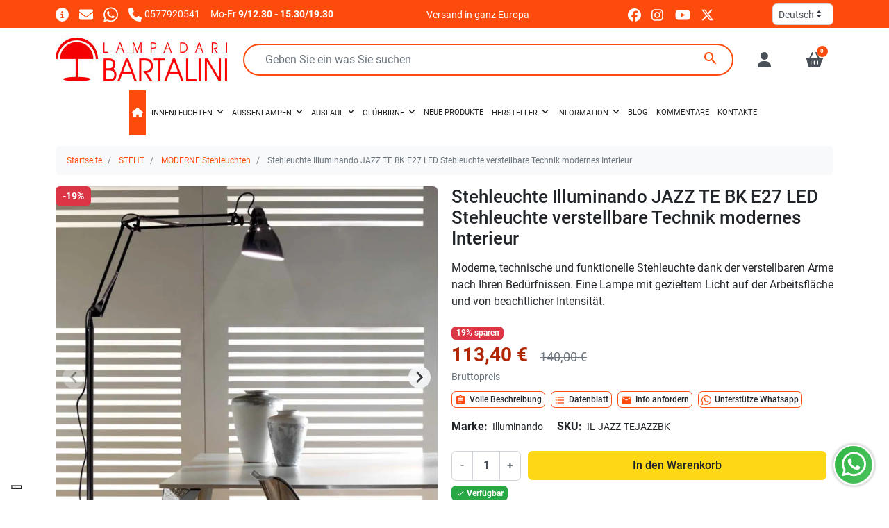

--- FILE ---
content_type: text/html; charset=utf-8
request_url: https://www.lampadaribartalini.it/de/moderne-stehleuchten/1230-stehleuchte-illuminando-jazz-te-bk-e27-led-stehleuchte-verstellbare-technik-modernes-interieur-8059693546656.html
body_size: 45500
content:
<!doctype html>
<html lang="de-DE">

<head>
  
      <link rel="preload" as="image" href="https://www.lampadaribartalini.it/38874-medium_default/stehleuchte-illuminando-jazz-te-bk-e27-led-stehleuchte-verstellbare-technik-modernes-interieur.webp" media="(max-width: 639.98px)" fetchpriority="high">
    <link rel="preload" as="image" href="https://www.lampadaribartalini.it/38874-large_default/stehleuchte-illuminando-jazz-te-bk-e27-led-stehleuchte-verstellbare-technik-modernes-interieur.webp" media="(min-width: 640px)" fetchpriority="high">
  
      <meta property="product:pretax_price:amount" content="92.95082">
    <meta property="product:pretax_price:currency" content="EUR">
    <meta property="product:price:amount" content="113.4">
    <meta property="product:price:currency" content="EUR">
    
    
  <meta charset="utf-8">


  <meta http-equiv="x-ua-compatible" content="ie=edge">



  <title>JAZZ LED-Stehleuchte mit verstellbarem Arm Illuminando modern</title>
  
    <script data-keepinline="true">
    var cdcGtmApi = '//www.lampadaribartalini.it/de/module/cdc_googletagmanager/async';
    var ajaxShippingEvent = 0;
    var ajaxPaymentEvent = 0;

/* datalayer */
dataLayer = window.dataLayer || [];
    let cdcDatalayer = {"event":"view_item","pageCategory":"product","ecommerce":{"currency":"EUR","value":"92.95","items":[{"item_id":"1230","item_name":"Stehleuchte Illuminando JAZZ TE BK E27 LED Stehleuchte verstellbare Technik modernes Interieur","item_reference":"IL-JAZZ-TEJAZZBK","item_brand":"Illuminando","item_category":"STEHT","item_category2":"MODERNE Stehleuchten","price":"92.95","price_tax_exc":"92.95","price_tax_inc":"113.4","quantity":1,"google_business_vertical":"retail"}]}};
    dataLayer.push(cdcDatalayer);

/* call to GTM Tag */
(function(w,d,s,l,i){w[l]=w[l]||[];w[l].push({'gtm.start':
new Date().getTime(),event:'gtm.js'});var f=d.getElementsByTagName(s)[0],
j=d.createElement(s),dl=l!='dataLayer'?'&l='+l:'';j.async=true;j.src=
'https://www.googletagmanager.com/gtm.js?id='+i+dl;f.parentNode.insertBefore(j,f);
})(window,document,'script','dataLayer','GTM-KLRC6HB');

/* async call to avoid cache system for dynamic data */
dataLayer.push({
  'event': 'datalayer_ready'
});
</script>
  
  <meta name="description" content="Moderne technische und funktionelle Stehleuchte, verstellbarer Arm nach Ihren Bedürfnissen Jazz Illuminando . Sehr helle Stehlampe. Ökonomische Stehleuchte">
  <meta name="keywords" content="in Flammen aufgehen,Jazz,Lampe,vom Boden,Studio,zum Lesen,orientierbar">
        <link rel="canonical" href="https://www.lampadaribartalini.it/de/moderne-stehleuchten/1230-stehleuchte-illuminando-jazz-te-bk-e27-led-stehleuchte-verstellbare-technik-modernes-interieur-8059693546656.html">
    
          <link rel="alternate" href="https://www.lampadaribartalini.it/piantane-moderne-lampade-terra/1230-piantana-illuminando-jazz-te-bk-e27-led-lampada-terra-tecnica-orientabile-moderna-interni-8059693546656.html" hreflang="it-it">
          <link rel="alternate" href="https://www.lampadaribartalini.it/fr/lampadaires-modernes/1230-lampadaire-illuminando-jazz-te-bk-e27-lampadaire-led-technique-reglable-interieur-moderne-8059693546656.html" hreflang="fr-fr">
          <link rel="alternate" href="https://www.lampadaribartalini.it/de/moderne-stehleuchten/1230-stehleuchte-illuminando-jazz-te-bk-e27-led-stehleuchte-verstellbare-technik-modernes-interieur-8059693546656.html" hreflang="de-de">
          <link rel="alternate" href="https://www.lampadaribartalini.it/es/lamparas-de-pie-modernas/1230-lampara-de-pie-illuminando-jazz-te-bk-e27-led-moderna-lampara-de-pie-tecnica-orientable-para-interiores-8059693546656.html" hreflang="es-es">
      

  
    <script type="application/ld+json">
  {
    "@context": "https://schema.org",
    "@type": "WebPage",
    "isPartOf": {
      "@type": "WebSite",
      "url":  "https://www.lampadaribartalini.it/de/",
      "name": "Lampadari Bartalini"
    },
    "name": "JAZZ LED-Stehleuchte mit verstellbarem Arm Illuminando modern",
    "url":  "https://www.lampadaribartalini.it/de/moderne-stehleuchten/1230-stehleuchte-illuminando-jazz-te-bk-e27-led-stehleuchte-verstellbare-technik-modernes-interieur-8059693546656.html"
  }
</script>
  

  

  
    
  



  <meta name="viewport" content="width=device-width, initial-scale=1">



  <link rel="icon" type="image/vnd.microsoft.icon" href="https://www.lampadaribartalini.it/img/favicon.ico?1566052105">
  <link rel="shortcut icon" type="image/x-icon" href="https://www.lampadaribartalini.it/img/favicon.ico?1566052105">



  <link rel="preconnect" href="//www.googletagmanager.com" crossorigin>
<link rel="preconnect" href="//www.youtube.com" crossorigin>
<link rel="preconnect" href="//www.paypal.com" crossorigin>
<link rel="preconnect" href="//t.paypal.com" crossorigin>
<link rel="preconnect" href="//www.paypalobjects.com" crossorigin>



  <meta property="og:title" content="JAZZ LED-Stehleuchte mit verstellbarem Arm Illuminando modern"/>
  <meta property="og:description" content="Moderne technische und funktionelle Stehleuchte, verstellbarer Arm nach Ihren Bedürfnissen Jazz Illuminando . Sehr helle Stehlampe. Ökonomische Stehleuchte"/>
<meta property="og:type" content="website"/>
<meta property="og:url" content="https://www.lampadaribartalini.it/de/moderne-stehleuchten/1230-stehleuchte-illuminando-jazz-te-bk-e27-led-stehleuchte-verstellbare-technik-modernes-interieur-8059693546656.html"/>
<meta property="og:site_name" content="Lampadari Bartalini"/>

  <meta property="og:type" content="product"/>
            <meta property="og:image" content="https://www.lampadaribartalini.it/38874-large_default/stehleuchte-illuminando-jazz-te-bk-e27-led-stehleuchte-verstellbare-technik-modernes-interieur.jpg"/>
          <meta property="og:image" content="https://www.lampadaribartalini.it/38875-large_default/stehleuchte-illuminando-jazz-te-bk-e27-led-stehleuchte-verstellbare-technik-modernes-interieur.jpg"/>
          <meta property="og:image" content="https://www.lampadaribartalini.it/69969-large_default/stehleuchte-illuminando-jazz-te-bk-e27-led-stehleuchte-verstellbare-technik-modernes-interieur.jpg"/>
          <meta property="og:image" content="https://www.lampadaribartalini.it/69971-large_default/stehleuchte-illuminando-jazz-te-bk-e27-led-stehleuchte-verstellbare-technik-modernes-interieur.jpg"/>
          <meta property="og:image" content="https://www.lampadaribartalini.it/69972-large_default/stehleuchte-illuminando-jazz-te-bk-e27-led-stehleuchte-verstellbare-technik-modernes-interieur.jpg"/>
        <meta property="og:image:height" content="1000"/>
    <meta property="og:image:width" content="1000"/>

        <meta property="product:price:amount" content="113.4" />
    <meta property="product:price:currency" content="EUR" />
          <meta property="product:price:standard_amount" content="140.000001" />
            <meta property="product:brand" content="Illuminando" />
    <meta property="og:availability" content="instock" />
<meta name="twitter:card" content="summary_large_image">
<meta property="twitter:title" content="JAZZ LED-Stehleuchte mit verstellbarem Arm Illuminando modern"/>
  <meta property="twitter:description" content="Moderne technische und funktionelle Stehleuchte, verstellbarer Arm nach Ihren Bedürfnissen Jazz Illuminando . Sehr helle Stehlampe. Ökonomische Stehleuchte"/>
<meta property="twitter:site" content="Lampadari Bartalini"/>
<meta property="twitter:creator" content="Lampadari Bartalini"/>
<meta property="twitter:domain" content="https://www.lampadaribartalini.it/de/moderne-stehleuchten/1230-stehleuchte-illuminando-jazz-te-bk-e27-led-stehleuchte-verstellbare-technik-modernes-interieur-8059693546656.html"/>

  <meta property="twitter:image" content="https://www.lampadaribartalini.it/38874-large_default/stehleuchte-illuminando-jazz-te-bk-e27-led-stehleuchte-verstellbare-technik-modernes-interieur.jpg"/>
      <meta property="twitter:image:alt" content="Moderne technische und funktionelle Stehleuchte, verstellbarer Arm nach Ihren Bedürfnissen Jazz Illuminando . Sehr helle Stehlampe. Ökonomische Stehleuchte"/>
  

      <script type="application/ld+json">
      {
    "@context": "http://schema.org/",
    "@type": "Product",
    "name": "Stehleuchte Illuminando JAZZ TE BK E27 LED Stehleuchte verstellbare Technik modernes Interieur",
    "category": "MODERNE Stehleuchten",
    "description": "Moderne, technische und funktionelle Stehleuchte dank der verstellbaren Arme nach Ihren Bedürfnissen. Eine Lampe mit gezieltem Licht auf der Arbeitsfläche und von beachtlicher Intensität.",
    "image": "https://www.lampadaribartalini.it/38874-large_default/stehleuchte-illuminando-jazz-te-bk-e27-led-stehleuchte-verstellbare-technik-modernes-interieur.jpg",
    "sku": "IL-JAZZ-TEJAZZBK",
    "gtin13": "8059693546656",
    "brand": {
        "@type": "Brand",
        "name": "Illuminando"
    },
    "offers": {
        "@type": "Offer",
        "name": "Stehleuchte Illuminando JAZZ TE BK E27 LED Stehleuchte verstellbare Technik modernes Interieur",
        "price": 113.4,
        "url": "https://www.lampadaribartalini.it/de/moderne-stehleuchten/1230-stehleuchte-illuminando-jazz-te-bk-e27-led-stehleuchte-verstellbare-technik-modernes-interieur-8059693546656.html",
        "priceCurrency": "EUR",
        "image": [
            "https://www.lampadaribartalini.it/38874-large_default/stehleuchte-illuminando-jazz-te-bk-e27-led-stehleuchte-verstellbare-technik-modernes-interieur.jpg",
            "https://www.lampadaribartalini.it/38875-large_default/stehleuchte-illuminando-jazz-te-bk-e27-led-stehleuchte-verstellbare-technik-modernes-interieur.jpg",
            "https://www.lampadaribartalini.it/69969-large_default/stehleuchte-illuminando-jazz-te-bk-e27-led-stehleuchte-verstellbare-technik-modernes-interieur.jpg",
            "https://www.lampadaribartalini.it/69971-large_default/stehleuchte-illuminando-jazz-te-bk-e27-led-stehleuchte-verstellbare-technik-modernes-interieur.jpg",
            "https://www.lampadaribartalini.it/69972-large_default/stehleuchte-illuminando-jazz-te-bk-e27-led-stehleuchte-verstellbare-technik-modernes-interieur.jpg"
        ],
        "sku": "IL-JAZZ-TEJAZZBK",
        "availability": "http://schema.org/InStock",
        "itemCondition": "https://schema.org/NewCondition",
        "priceValidUntil": "2027-01-19"
    }
}
    </script>
        <script type="application/ld+json">
      {
    "@context": "http://schema.org",
    "@type": "BreadcrumbList",
    "itemListElement": [
        {
            "@type": "ListItem",
            "position": 1,
            "name": "Startseite",
            "item": "https://www.lampadaribartalini.it/de/"
        },
        {
            "@type": "ListItem",
            "position": 2,
            "name": "STEHT",
            "item": "https://www.lampadaribartalini.it/de/9-steht"
        },
        {
            "@type": "ListItem",
            "position": 3,
            "name": "MODERNE Stehleuchten",
            "item": "https://www.lampadaribartalini.it/de/28-moderne-stehleuchten"
        },
        {
            "@type": "ListItem",
            "position": 4,
            "name": "Stehleuchte Illuminando JAZZ TE BK E27 LED Stehleuchte verstellbare Technik modernes Interieur",
            "item": "https://www.lampadaribartalini.it/de/moderne-stehleuchten/1230-stehleuchte-illuminando-jazz-te-bk-e27-led-stehleuchte-verstellbare-technik-modernes-interieur-8059693546656.html"
        }
    ]
}
    </script>
        <script type="application/ld+json">
      {
    "@context": "http://schema.org",
    "@type": "Organization",
    "name": "Lampadari Bartalini",
    "url": "https://www.lampadaribartalini.it/de/",
    "logo": {
        "@type": "ImageObject",
        "url": "https://www.lampadaribartalini.it/img/lampadari-bartalini-c-sas-logo-1425151125.jpg"
    },
    "sameAs": [
        "https://www.facebook.com/lampadaribartalini.it",
        "https://instagram.com/lampadari.bartalini",
        "https://www.youtube.com/c/LampadariBartalini",
        "https://www.linkedin.com/in/lampadari-bartalini-421b70330"
    ],
    "contactPoint": {
        "@type": "ContactPoint",
        "telephone": "0577920541",
        "contactType": "customer service"
    },
    "address": {
        "@type": "PostalAddress",
        "postalCode": "53034",
        "streetAddress": "Strada di Selvamaggio 76",
        "addressLocality": "Colle di Val d'Elsa, Italien",
        "addressCountry": "IT"
    }
}
    </script>
  




  




  
  
      <link
      rel="preload"
      href="https://www.lampadaribartalini.it/themes/child_maotheme/assets/cache/theme-dbdd99962.css?v=5c936263f3428a40227908d5a3847c0b"
      as="style"
    >
  
  <link
    rel="stylesheet"
    href="https://www.lampadaribartalini.it/themes/child_maotheme/assets/cache/theme-dbdd99962.css?v=5c936263f3428a40227908d5a3847c0b"
    type="text/css"
    media="all">




  




  <script type="text/javascript">
        var AdvancedEmailGuardData = {"meta":{"isGDPREnabled":true,"isLegacyOPCEnabled":false,"isLegacyMAModuleEnabled":false,"validationError":null},"settings":{"recaptcha":{"type":"v3","key":"6Le30vUUAAAAABy-XNQTqtGq4VLg2yQDnNWuoOoI","forms":{"register":{"size":"normal","align":"center","offset":1}},"language":"shop","theme":"light","position":"bottomleft","hidden":false,"deferred":true}},"context":{"ps":{"v17":true,"v17pc":true,"v17ch":true,"v16":false,"v161":false,"v15":false},"languageCode":"de","pageName":"product"},"trans":{"genericError":"Es ist ein Fehler aufgetreten, bitte versuchen Sie es erneut."}};
        var iqitmegamenu = {"sticky":true,"mobileType":"","containerSelector":"#wrapper .container"};
        var listDisplayAjaxUrl = "https:\/\/www.lampadaribartalini.it\/de\/module\/is_themecore\/ajaxTheme";
        var maoCoverDiv = ".product-cover div";
        var maoCoverImg = ".product-cover img";
        var maoGallery = 1;
        var maoThumbs = ".thumb-container img";
        var maoUsefulLinksAskInfo = "Info anfordern";
        var maoUsefulLinksDesc = "Volle Beschreibung";
        var maoUsefulLinksDetails = "Datenblatt";
        var maoUsefulLinksVideos = "Videos ansehen";
        var maoUsefulLinksWhatsapp = "Unterst\u00fctze Whatsapp";
        var mao_productforms_id_module = "172";
        var maothumbHover = 1;
        var prestashop = {"cart":{"products":[],"totals":{"total":{"type":"total","label":"Gesamt","amount":0,"value":"0,00\u00a0\u20ac"},"total_including_tax":{"type":"total","label":"Gesamt (inkl. MwSt.)","amount":0,"value":"0,00\u00a0\u20ac"},"total_excluding_tax":{"type":"total","label":"Gesamtpreis o. MwSt.","amount":0,"value":"0,00\u00a0\u20ac"}},"subtotals":{"products":{"type":"products","label":"Zwischensumme","amount":0,"value":"0,00\u00a0\u20ac"},"discounts":null,"shipping":{"type":"shipping","label":"Versand","amount":0,"value":""},"tax":null},"products_count":0,"summary_string":"0 Artikel","vouchers":{"allowed":1,"added":[]},"discounts":[{"id_cart_rule":null,"id_customer":"0","date_from":"2024-03-14 17:00:00","date_to":"2030-12-31 17:00:00","description":"","quantity":"99924","quantity_per_user":"1000","priority":"1","partial_use":"0","code":"","minimum_amount":"1000.000000","minimum_amount_tax":"1","minimum_amount_currency":"1","minimum_amount_shipping":"0","country_restriction":"0","carrier_restriction":"0","group_restriction":"0","cart_rule_restriction":"1","product_restriction":"1","shop_restriction":"0","free_shipping":"0","reduction_percent":"4.00","reduction_exclude_special":"0","reduction_amount":"0.000000","reduction_tax":"1","reduction_currency":"1","reduction_product":"-2","gift_product":"0","gift_product_attribute":"0","highlight":"1","active":"1","date_add":"2024-03-14 17:55:17","date_upd":"2025-12-01 09:42:51","id_lang":null,"name":null,"quantity_for_user":1000},{"id_cart_rule":null,"id_customer":"0","date_from":"2024-03-14 17:00:00","date_to":"2030-12-31 17:00:00","description":"","quantity":"99900","quantity_per_user":"1000","priority":"2","partial_use":"0","code":"","minimum_amount":"600.000000","minimum_amount_tax":"1","minimum_amount_currency":"1","minimum_amount_shipping":"0","country_restriction":"0","carrier_restriction":"0","group_restriction":"0","cart_rule_restriction":"1","product_restriction":"1","shop_restriction":"0","free_shipping":"0","reduction_percent":"3.00","reduction_exclude_special":"0","reduction_amount":"0.000000","reduction_tax":"1","reduction_currency":"1","reduction_product":"-2","gift_product":"0","gift_product_attribute":"0","highlight":"1","active":"1","date_add":"2024-03-14 18:00:51","date_upd":"2026-01-11 17:44:30","id_lang":null,"name":null,"quantity_for_user":1000},{"id_cart_rule":null,"id_customer":"0","date_from":"2015-09-23 16:00:00","date_to":"2031-12-31 16:00:00","description":"","quantity":"99996522","quantity_per_user":"1000","priority":"3","partial_use":"0","code":"","minimum_amount":"300.000000","minimum_amount_tax":"1","minimum_amount_currency":"1","minimum_amount_shipping":"0","country_restriction":"0","carrier_restriction":"0","group_restriction":"0","cart_rule_restriction":"1","product_restriction":"1","shop_restriction":"0","free_shipping":"0","reduction_percent":"2.00","reduction_exclude_special":"0","reduction_amount":"0.000000","reduction_tax":"0","reduction_currency":"1","reduction_product":"-2","gift_product":"0","gift_product_attribute":"0","highlight":"1","active":"1","date_add":"2015-09-23 16:26:33","date_upd":"2026-01-18 21:51:13","id_lang":null,"name":null,"quantity_for_user":1000}],"minimalPurchase":0,"minimalPurchaseRequired":""},"currency":{"id":1,"name":"Euro","iso_code":"EUR","iso_code_num":"000","sign":"\u20ac"},"customer":{"lastname":null,"firstname":null,"email":null,"birthday":null,"newsletter":null,"newsletter_date_add":null,"optin":null,"website":null,"company":null,"siret":null,"ape":null,"is_logged":false,"gender":{"type":null,"name":null},"addresses":[]},"country":{"id_zone":"9","id_currency":"0","call_prefix":"39","iso_code":"IT","active":"1","contains_states":"1","need_identification_number":"1","need_zip_code":"1","zip_code_format":"NNNNN","display_tax_label":"1","name":"Italia","id":10},"language":{"name":"Deutsch (German)","iso_code":"de","locale":"de-DE","language_code":"de-de","active":"1","is_rtl":"0","date_format_lite":"d.m.Y","date_format_full":"d.m.Y H:i:s","id":5},"page":{"title":"","canonical":"https:\/\/www.lampadaribartalini.it\/de\/moderne-stehleuchten\/1230-stehleuchte-illuminando-jazz-te-bk-e27-led-stehleuchte-verstellbare-technik-modernes-interieur-8059693546656.html","meta":{"title":"JAZZ LED-Stehleuchte mit verstellbarem Arm Illuminando modern","description":"Moderne technische und funktionelle Stehleuchte, verstellbarer Arm nach Ihren Bed\u00fcrfnissen Jazz Illuminando . Sehr helle Stehlampe. \u00d6konomische Stehleuchte","keywords":"in Flammen aufgehen,Jazz,Lampe,vom Boden,Studio,zum Lesen,orientierbar","robots":"index"},"page_name":"product","body_classes":{"lang-de":true,"lang-rtl":false,"country-IT":true,"currency-EUR":true,"layout-full-width":true,"page-product":true,"tax-display-enabled":true,"page-customer-account":false,"product-id-1230":true,"product-Stehleuchte Illuminando JAZZ TE BK E27 LED Stehleuchte verstellbare Technik modernes Interieur":true,"product-id-category-28":true,"product-id-manufacturer-21":true,"product-id-supplier-0":true,"product-available-for-order":true},"admin_notifications":[],"password-policy":{"feedbacks":{"0":"Sehr schwach","1":"Schwach","2":"Durchschnitt","3":"Stark","4":"Sehr stark","Straight rows of keys are easy to guess":"Nebeneinander liegende Tastenreihen sind leicht zu erraten","Short keyboard patterns are easy to guess":"Kurze Tastatur-Muster sind leicht zu erraten","Use a longer keyboard pattern with more turns":"Verwenden Sie ein l\u00e4ngeres Tastatur-Muster mit mehr Zuf\u00e4llen","Repeats like \"aaa\" are easy to guess":"Wiederholungen wie \u201eaaa\u201c sind leicht zu erraten","Repeats like \"abcabcabc\" are only slightly harder to guess than \"abc\"":"Wiederholungen wie \u201eabcabcabc\u201c sind nur etwas schwerer zu erraten als \u201eabc\u201c","Sequences like abc or 6543 are easy to guess":"Zeichenfolgen wie \u201eabc\u201c oder \u201e6543\u201c sind leicht zu erraten.","Recent years are easy to guess":"Aktuelle Jahre sind leicht zu erraten","Dates are often easy to guess":"Datumsangaben sind oft leicht zu erraten","This is a top-10 common password":"Dies ist ein g\u00e4ngiges Top-10-Passwort","This is a top-100 common password":"Dies ist ein g\u00e4ngiges Top-100-Passwort","This is a very common password":"Dies ist ein sehr g\u00e4ngiges Passwort","This is similar to a commonly used password":"Dies \u00e4hnelt einem g\u00e4ngigen Passwort","A word by itself is easy to guess":"Ein einzelnes Wort ist leicht zu erraten","Names and surnames by themselves are easy to guess":"Vor- und Nachnamen sind leicht zu erraten","Common names and surnames are easy to guess":"G\u00e4ngige Vor- und Nachnamen sind leicht zu erraten","Use a few words, avoid common phrases":"Verwenden Sie mehrere W\u00f6rter, vermeiden Sie g\u00e4ngige Ausdr\u00fccke.","No need for symbols, digits, or uppercase letters":"Symbole, Ziffern oder Gro\u00dfbuchstaben sind nicht notwendig","Avoid repeated words and characters":"Vermeiden Sie Wort- und Zeichenwiederholungen","Avoid sequences":"Vermeiden Sie Sequenzen","Avoid recent years":"Vermeiden Sie aktuelle Jahreszahlen","Avoid years that are associated with you":"Vermeiden Sie Jahreszahlen, die mit Ihnen in Verbindung gebracht werden k\u00f6nnen","Avoid dates and years that are associated with you":"Vermeiden Sie Datums- und Jahresangaben, die mit Ihnen in Verbindung gebracht werden k\u00f6nnen","Capitalization doesn't help very much":"Gro\u00dfschreibung ist nicht sehr hilfreich","All-uppercase is almost as easy to guess as all-lowercase":"Gro\u00dfschreibung ist fast genau so leicht zu erraten wie Kleinschreibung","Reversed words aren't much harder to guess":"Umgekehrte W\u00f6rter sind nicht viel schwerer zu erraten","Predictable substitutions like '@' instead of 'a' don't help very much":"H\u00e4ufig verwendete Ersetzungen wie \u201e@\u201c anstelle von \u201ea\u201c sind nicht sehr zweckdienlich.","Add another word or two. Uncommon words are better.":"Erg\u00e4nzen Sie ein oder zwei W\u00f6rter. Selten gebrauchte W\u00f6rter sind besser."}}},"shop":{"name":"Lampadari Bartalini","logo":"https:\/\/www.lampadaribartalini.it\/img\/lampadari-bartalini-c-sas-logo-1425151125.jpg","stores_icon":"https:\/\/www.lampadaribartalini.it\/img\/lampadari-bartalini-c-sas-logo_stores-1482361574.gif","favicon":"https:\/\/www.lampadaribartalini.it\/img\/favicon.ico"},"core_js_public_path":"\/themes\/","urls":{"base_url":"https:\/\/www.lampadaribartalini.it\/","current_url":"https:\/\/www.lampadaribartalini.it\/de\/moderne-stehleuchten\/1230-stehleuchte-illuminando-jazz-te-bk-e27-led-stehleuchte-verstellbare-technik-modernes-interieur-8059693546656.html","shop_domain_url":"https:\/\/www.lampadaribartalini.it","img_ps_url":"https:\/\/www.lampadaribartalini.it\/img\/","img_cat_url":"https:\/\/www.lampadaribartalini.it\/img\/c\/","img_lang_url":"https:\/\/www.lampadaribartalini.it\/img\/l\/","img_prod_url":"https:\/\/www.lampadaribartalini.it\/img\/p\/","img_manu_url":"https:\/\/www.lampadaribartalini.it\/img\/m\/","img_sup_url":"https:\/\/www.lampadaribartalini.it\/img\/su\/","img_ship_url":"https:\/\/www.lampadaribartalini.it\/img\/s\/","img_store_url":"https:\/\/www.lampadaribartalini.it\/img\/st\/","img_col_url":"https:\/\/www.lampadaribartalini.it\/img\/co\/","img_url":"https:\/\/www.lampadaribartalini.it\/themes\/maotheme\/assets\/img\/","css_url":"https:\/\/www.lampadaribartalini.it\/themes\/maotheme\/assets\/css\/","js_url":"https:\/\/www.lampadaribartalini.it\/themes\/maotheme\/assets\/js\/","pic_url":"https:\/\/www.lampadaribartalini.it\/upload\/","theme_assets":"https:\/\/www.lampadaribartalini.it\/themes\/maotheme\/assets\/","theme_dir":"https:\/\/www.lampadaribartalini.it\/themes\/child_maotheme\/","child_theme_assets":"https:\/\/www.lampadaribartalini.it\/themes\/child_maotheme\/assets\/","child_img_url":"https:\/\/www.lampadaribartalini.it\/themes\/child_maotheme\/assets\/img\/","child_css_url":"https:\/\/www.lampadaribartalini.it\/themes\/child_maotheme\/assets\/css\/","child_js_url":"https:\/\/www.lampadaribartalini.it\/themes\/child_maotheme\/assets\/js\/","pages":{"address":"https:\/\/www.lampadaribartalini.it\/de\/strasse","addresses":"https:\/\/www.lampadaribartalini.it\/de\/adressen","authentication":"https:\/\/www.lampadaribartalini.it\/de\/authentifizierung","manufacturer":"https:\/\/www.lampadaribartalini.it\/de\/hersteller","cart":"https:\/\/www.lampadaribartalini.it\/de\/warenkorb","category":"https:\/\/www.lampadaribartalini.it\/de\/index.php?controller=category","cms":"https:\/\/www.lampadaribartalini.it\/de\/index.php?controller=cms","contact":"https:\/\/www.lampadaribartalini.it\/de\/kontakt","discount":"https:\/\/www.lampadaribartalini.it\/de\/rabatt","guest_tracking":"https:\/\/www.lampadaribartalini.it\/de\/host-uberwachen","history":"https:\/\/www.lampadaribartalini.it\/de\/bestellverlauf","identity":"https:\/\/www.lampadaribartalini.it\/de\/identitat","index":"https:\/\/www.lampadaribartalini.it\/de\/","my_account":"https:\/\/www.lampadaribartalini.it\/de\/ihr-kundenbereich","order_confirmation":"https:\/\/www.lampadaribartalini.it\/de\/bestellbestatigung","order_detail":"https:\/\/www.lampadaribartalini.it\/de\/index.php?controller=order-detail","order_follow":"https:\/\/www.lampadaribartalini.it\/de\/folgeauftrag","order":"https:\/\/www.lampadaribartalini.it\/de\/bestellung","order_return":"https:\/\/www.lampadaribartalini.it\/de\/index.php?controller=order-return","order_slip":"https:\/\/www.lampadaribartalini.it\/de\/bestellhinweis","pagenotfound":"https:\/\/www.lampadaribartalini.it\/de\/404-fehler","password":"https:\/\/www.lampadaribartalini.it\/de\/passwort-vergessen","pdf_invoice":"https:\/\/www.lampadaribartalini.it\/de\/index.php?controller=pdf-invoice","pdf_order_return":"https:\/\/www.lampadaribartalini.it\/de\/index.php?controller=pdf-order-return","pdf_order_slip":"https:\/\/www.lampadaribartalini.it\/de\/index.php?controller=pdf-order-slip","prices_drop":"https:\/\/www.lampadaribartalini.it\/de\/preissenkungen","product":"https:\/\/www.lampadaribartalini.it\/de\/index.php?controller=product","registration":"https:\/\/www.lampadaribartalini.it\/de\/index.php?controller=registration","search":"https:\/\/www.lampadaribartalini.it\/de\/suche","sitemap":"https:\/\/www.lampadaribartalini.it\/de\/seitenverzeichnis","stores":"https:\/\/www.lampadaribartalini.it\/de\/shops","supplier":"https:\/\/www.lampadaribartalini.it\/de\/lieferanten","new_products":"https:\/\/www.lampadaribartalini.it\/de\/neue-artikel","brands":"https:\/\/www.lampadaribartalini.it\/de\/hersteller","register":"https:\/\/www.lampadaribartalini.it\/de\/index.php?controller=registration","order_login":"https:\/\/www.lampadaribartalini.it\/de\/bestellung?login=1"},"alternative_langs":{"it-it":"https:\/\/www.lampadaribartalini.it\/piantane-moderne-lampade-terra\/1230-piantana-illuminando-jazz-te-bk-e27-led-lampada-terra-tecnica-orientabile-moderna-interni-8059693546656.html","fr-fr":"https:\/\/www.lampadaribartalini.it\/fr\/lampadaires-modernes\/1230-lampadaire-illuminando-jazz-te-bk-e27-lampadaire-led-technique-reglable-interieur-moderne-8059693546656.html","de-de":"https:\/\/www.lampadaribartalini.it\/de\/moderne-stehleuchten\/1230-stehleuchte-illuminando-jazz-te-bk-e27-led-stehleuchte-verstellbare-technik-modernes-interieur-8059693546656.html","es-es":"https:\/\/www.lampadaribartalini.it\/es\/lamparas-de-pie-modernas\/1230-lampara-de-pie-illuminando-jazz-te-bk-e27-led-moderna-lampara-de-pie-tecnica-orientable-para-interiores-8059693546656.html"},"actions":{"logout":"https:\/\/www.lampadaribartalini.it\/de\/?mylogout="},"no_picture_image":{"bySize":{"small_default":{"url":"https:\/\/www.lampadaribartalini.it\/img\/p\/de-default-small_default.jpg","width":98,"height":98},"cart_default":{"url":"https:\/\/www.lampadaribartalini.it\/img\/p\/de-default-cart_default.jpg","width":125,"height":125},"home_default":{"url":"https:\/\/www.lampadaribartalini.it\/img\/p\/de-default-home_default.jpg","width":285,"height":285},"medium_default":{"url":"https:\/\/www.lampadaribartalini.it\/img\/p\/de-default-medium_default.jpg","width":340,"height":340},"large_default":{"url":"https:\/\/www.lampadaribartalini.it\/img\/p\/de-default-large_default.jpg","width":1000,"height":1000}},"small":{"url":"https:\/\/www.lampadaribartalini.it\/img\/p\/de-default-small_default.jpg","width":98,"height":98},"medium":{"url":"https:\/\/www.lampadaribartalini.it\/img\/p\/de-default-home_default.jpg","width":285,"height":285},"large":{"url":"https:\/\/www.lampadaribartalini.it\/img\/p\/de-default-large_default.jpg","width":1000,"height":1000},"legend":""}},"configuration":{"display_taxes_label":true,"display_prices_tax_incl":true,"is_catalog":false,"show_prices":true,"opt_in":{"partner":false},"quantity_discount":{"type":"discount","label":"Rabatt auf St\u00fcckzahl"},"voucher_enabled":1,"return_enabled":1},"field_required":[],"breadcrumb":{"links":[{"title":"Startseite","url":"https:\/\/www.lampadaribartalini.it\/de\/"},{"title":"STEHT","url":"https:\/\/www.lampadaribartalini.it\/de\/9-steht"},{"title":"MODERNE Stehleuchten","url":"https:\/\/www.lampadaribartalini.it\/de\/28-moderne-stehleuchten"},{"title":"Stehleuchte Illuminando JAZZ TE BK E27 LED Stehleuchte verstellbare Technik modernes Interieur","url":"https:\/\/www.lampadaribartalini.it\/de\/moderne-stehleuchten\/1230-stehleuchte-illuminando-jazz-te-bk-e27-led-stehleuchte-verstellbare-technik-modernes-interieur-8059693546656.html"}],"count":4},"link":{"protocol_link":"https:\/\/","protocol_content":"https:\/\/"},"time":1768838440,"static_token":"78917a45ca0ee197ca76fa2d4ed30cab","token":"54e29217093cffc972b1f70a3bc055e6","debug":false};
      </script>



  
</head>

<body id="product" class="lang-de country-it currency-eur layout-full-width page-product tax-display-enabled product-id-1230 product-stehleuchte-illuminando-jazz-te-bk-e27-led-stehleuchte-verstellbare-technik-modernes-interieur product-id-category-28 product-id-manufacturer-21 product-id-supplier-0 product-available-for-order">

  
    <!-- Google Tag Manager (noscript) -->
<noscript><iframe src="https://www.googletagmanager.com/ns.html?id=GTM-KLRC6HB"
height="0" width="0" style="display:none;visibility:hidden"></iframe></noscript>
<!-- End Google Tag Manager (noscript) -->

  

  <main class="l-main">
    
          

    <header id="header" class="l-header">
      
        
  <div class="header-banner">
    
  </div>



  <div class="header-nav py-1">
    <div class="container">
      <div class="row align-items-center">
        <div id="topcontacts" class="col col-sm-7 col-md-5 topcontacts">
  <ul class="list-inline">
    <li class="list-inline-item">
      <a href="https://www.lampadaribartalini.it/de/kontakt" title="Kontaktseite">
        <svg class="icon-svg" aria-hidden="true" fill="currentColor" xmlns="http://www.w3.org/2000/svg" height="1em" viewBox="0 0 512 512">
  <path d="M256 512A256 256 0 1 0 256 0a256 256 0 1 0 0 512zM216 336h24V272H216c-13.3 0-24-10.7-24-24s10.7-24 24-24h48c13.3 0 24 10.7 24 24v88h8c13.3 0 24 10.7 24 24s-10.7 24-24 24H216c-13.3 0-24-10.7-24-24s10.7-24 24-24zm40-208a32 32 0 1 1 0 64 32 32 0 1 1 0-64z"/>
</svg>
      </a>
    </li>
          <li class="list-inline-item">
        <a href="mailto:%69%6e%66%6f%40%6c%61%6d%70%61%64%61%72%69%62%61%72%74%61%6c%69%6e%69%2e%69%74" title="Kontaktiere uns">
          <svg class="icon-svg" aria-hidden="true" fill="currentColor" xmlns="http://www.w3.org/2000/svg" height="1em" viewBox="0 0 512 512">
  <path d="M48 64C21.5 64 0 85.5 0 112c0 15.1 7.1 29.3 19.2 38.4L236.8 313.6c11.4 8.5 27 8.5 38.4 0L492.8 150.4c12.1-9.1 19.2-23.3 19.2-38.4c0-26.5-21.5-48-48-48H48zM0 176V384c0 35.3 28.7 64 64 64H448c35.3 0 64-28.7 64-64V176L294.4 339.2c-22.8 17.1-54 17.1-76.8 0L0 176z"/>
</svg>
        </a>
      </li>
              <li class="list-inline-item">
        <a href="https://wa.me/390577920541?text=Ich benötige weitere Informationen darüber : Stehleuchte Illuminando JAZZ TE BK E27 LED Stehleuchte verstellbare Technik modernes Interieur"
          rel="noopener noreferrer" aria-label="Whatsapp" target="_blank">
          <svg class="icon-svg icon-svg-whatsapp" aria-hidden="true" fill="currentColor" xmlns="http://www.w3.org/2000/svg" height="1em" viewBox="0 0 448 512">
  <path d="M380.9 97.1C339 55.1 283.2 32 223.9 32c-122.4 0-222 99.6-222 222 0 39.1 10.2 77.3 29.6 111L0 480l117.7-30.9c32.4 17.7 68.9 27 106.1 27h.1c122.3 0 224.1-99.6 224.1-222 0-59.3-25.2-115-67.1-157zm-157 341.6c-33.2 0-65.7-8.9-94-25.7l-6.7-4-69.8 18.3L72 359.2l-4.4-7c-18.5-29.4-28.2-63.3-28.2-98.2 0-101.7 82.8-184.5 184.6-184.5 49.3 0 95.6 19.2 130.4 54.1 34.8 34.9 56.2 81.2 56.1 130.5 0 101.8-84.9 184.6-186.6 184.6zm101.2-138.2c-5.5-2.8-32.8-16.2-37.9-18-5.1-1.9-8.8-2.8-12.5 2.8-3.7 5.6-14.3 18-17.6 21.8-3.2 3.7-6.5 4.2-12 1.4-32.6-16.3-54-29.1-75.5-66-5.7-9.8 5.7-9.1 16.3-30.3 1.8-3.7 .9-6.9-.5-9.7-1.4-2.8-12.5-30.1-17.1-41.2-4.5-10.8-9.1-9.3-12.5-9.5-3.2-.2-6.9-.2-10.6-.2-3.7 0-9.7 1.4-14.8 6.9-5.1 5.6-19.4 19-19.4 46.3 0 27.3 19.9 53.7 22.6 57.4 2.8 3.7 39.1 59.7 94.8 83.8 35.2 15.2 49 16.5 66.6 13.9 10.7-1.6 32.8-13.4 37.4-26.4 4.6-13 4.6-24.1 3.2-26.4-1.3-2.5-5-3.9-10.5-6.6z"/>
</svg>
         </a>
      </li>
              <li class="list-inline-item">
        <a href="tel:0577920541"
          aria-label="Rufen Sie uns an">
          <svg class="icon-svg" aria-hidden="true" fill="currentColor" xmlns="http://www.w3.org/2000/svg" height="1em" viewBox="0 0 512 512">
  <path d="M164.9 24.6c-7.7-18.6-28-28.5-47.4-23.2l-88 24C12.1 30.2 0 46 0 64C0 311.4 200.6 512 448 512c18 0 33.8-12.1 38.6-29.5l24-88c5.3-19.4-4.6-39.7-23.2-47.4l-96-40c-16.3-6.8-35.2-2.1-46.3 11.6L304.7 368C234.3 334.7 177.3 277.7 144 207.3L193.3 167c13.7-11.2 18.4-30 11.6-46.3l-40-96z"/>
</svg>
          <small class="topcontacts-phone">0577920541</small>
        </a>
      </li>
              <li class="list-inline-item topcontacts-hours">
        <small>Mo-Fr <strong>9/12.30 - 15.30/19.30</strong></small>
      </li>
      </ul>
</div>

<div id="topshipping" class="col-auto col-sm col-lg-3">
  <small>Versand in ganz Europa</small>
</div>

<div id="topsocials" class="col-auto col-sm topcontacts">
  <ul class="list-inline">
                  <li class="list-inline-item">
          <a href="https://www.facebook.com/lampadaribartalini.it" rel="noopener noreferrer" aria-label="facebook" target="_blank">
            <svg class="icon-svg" aria-hidden="true" fill="currentColor" xmlns="http://www.w3.org/2000/svg" height="1em" viewBox="0 0 512 512">
  <path d="M512 256C512 114.6 397.4 0 256 0S0 114.6 0 256C0 376 82.7 476.8 194.2 504.5V334.2H141.4V256h52.8V222.3c0-87.1 39.4-127.5 125-127.5c16.2 0 44.2 3.2 55.7 6.4V172c-6-.6-16.5-1-29.6-1c-42 0-58.2 15.9-58.2 57.2V256h83.6l-14.4 78.2H287V510.1C413.8 494.8 512 386.9 512 256h0z"/>
</svg>


          </a>
        </li>
                        <li class="list-inline-item">
          <a href="https://instagram.com/lampadari.bartalini" rel="noopener noreferrer" aria-label="instagram" target="_blank">
            <svg class="icon-svg" aria-hidden="true" fill="currentColor" xmlns="http://www.w3.org/2000/svg" height="1em" viewBox="0 0 512 512">
 <path d="M224.1 141c-63.6 0-114.9 51.3-114.9 114.9s51.3 114.9 114.9 114.9S339 319.5 339 255.9 287.7 141 224.1 141zm0 189.6c-41.1 0-74.7-33.5-74.7-74.7s33.5-74.7 74.7-74.7 74.7 33.5 74.7 74.7-33.6 74.7-74.7 74.7zm146.4-194.3c0 14.9-12 26.8-26.8 26.8-14.9 0-26.8-12-26.8-26.8s12-26.8 26.8-26.8 26.8 12 26.8 26.8zm76.1 27.2c-1.7-35.9-9.9-67.7-36.2-93.9-26.2-26.2-58-34.4-93.9-36.2-37-2.1-147.9-2.1-184.9 0-35.8 1.7-67.6 9.9-93.9 36.1s-34.4 58-36.2 93.9c-2.1 37-2.1 147.9 0 184.9 1.7 35.9 9.9 67.7 36.2 93.9s58 34.4 93.9 36.2c37 2.1 147.9 2.1 184.9 0 35.9-1.7 67.7-9.9 93.9-36.2 26.2-26.2 34.4-58 36.2-93.9 2.1-37 2.1-147.8 0-184.8zM398.8 388c-7.8 19.6-22.9 34.7-42.6 42.6-29.5 11.7-99.5 9-132.1 9s-102.7 2.6-132.1-9c-19.6-7.8-34.7-22.9-42.6-42.6-11.7-29.5-9-99.5-9-132.1s-2.6-102.7 9-132.1c7.8-19.6 22.9-34.7 42.6-42.6 29.5-11.7 99.5-9 132.1-9s102.7-2.6 132.1 9c19.6 7.8 34.7 22.9 42.6 42.6 11.7 29.5 9 99.5 9 132.1s2.7 102.7-9 132.1z"/>
</svg>
          </a>
        </li>
                        <li class="list-inline-item">
          <a href="https://www.youtube.com/c/LampadariBartalini" rel="noopener noreferrer" aria-label="youtube" target="_blank">
            <svg class="icon-svg" aria-hidden="true" fill="currentColor" xmlns="http://www.w3.org/2000/svg" height="1em" viewBox="0 0 576 512">
  <path d="M549.7 124.1c-6.3-23.7-24.8-42.3-48.3-48.6C458.8 64 288 64 288 64S117.2 64 74.6 75.5c-23.5 6.3-42 24.9-48.3 48.6-11.4 42.9-11.4 132.3-11.4 132.3s0 89.4 11.4 132.3c6.3 23.7 24.8 41.5 48.3 47.8C117.2 448 288 448 288 448s170.8 0 213.4-11.5c23.5-6.3 42-24.2 48.3-47.8 11.4-42.9 11.4-132.3 11.4-132.3s0-89.4-11.4-132.3zm-317.5 213.5V175.2l142.7 81.2-142.7 81.2z"/>
</svg>
          </a>
        </li>
                        <li class="list-inline-item">
          <a href="https://twitter.com/lampbart" rel="noopener noreferrer" aria-label="twitter" target="_blank">
            <svg class="icon-svg" aria-hidden="true" fill="currentColor" xmlns="http://www.w3.org/2000/svg" height="1em" viewBox="0 0 512 512">
 <path d="M389.2 48h70.6L305.6 224.2 487 464H345L233.7 318.6 106.5 464H35.8L200.7 275.5 26.8 48H172.4L272.9 180.9 389.2 48zM364.4 421.8h39.1L151.1 88h-42L364.4 421.8z"/>
</svg>
          </a>
        </li>
            </ul>
</div>

        <div id="_desktop_language_selector" class="col-auto flex-grow-0 flex-shrink-0">
  <select class="js-select-link custom-select" aria-label="Sprache">
          <option value="https://www.lampadaribartalini.it/piantane-moderne-lampade-terra/1230-piantana-illuminando-jazz-te-bk-e27-led-lampada-terra-tecnica-orientabile-moderna-interni-8059693546656.html" data-iso-code="it">Italiano</option>
          <option value="https://www.lampadaribartalini.it/fr/lampadaires-modernes/1230-lampadaire-illuminando-jazz-te-bk-e27-lampadaire-led-technique-reglable-interieur-moderne-8059693546656.html" data-iso-code="fr">Français</option>
          <option value="https://www.lampadaribartalini.it/de/moderne-stehleuchten/1230-stehleuchte-illuminando-jazz-te-bk-e27-led-stehleuchte-verstellbare-technik-modernes-interieur-8059693546656.html" selected data-iso-code="de">Deutsch</option>
          <option value="https://www.lampadaribartalini.it/es/lamparas-de-pie-modernas/1230-lampara-de-pie-illuminando-jazz-te-bk-e27-led-moderna-lampara-de-pie-tecnica-orientable-para-interiores-8059693546656.html" data-iso-code="es">Español</option>
      </select>
</div>

      </div>
    </div>
  </div>



  <div class="js-header-top-wrapper">

    <div class="header-top js-header-top">
      <div class="header-top__content py-2">

        <div class="container">

          <div class="row header-top__row">

            <div class="col flex-grow-0 header-top__block header-top__block--menu-toggle d-block d-lg-none">
              <div id="iqitmegamenu-shower" class="header-top__link">
                <div class="header-top__icon-container">
                  <svg class="icon-svg" aria-hidden="true" fill="currentColor" xmlns="http://www.w3.org/2000/svg" height="1em" viewBox="0 0 448 512">
  <path d="M0 96C0 78.3 14.3 64 32 64H416c17.7 0 32 14.3 32 32s-14.3 32-32 32H32C14.3 128 0 113.7 0 96zM0 256c0-17.7 14.3-32 32-32H416c17.7 0 32 14.3 32 32s-14.3 32-32 32H32c-17.7 0-32-14.3-32-32zM448 416c0 17.7-14.3 32-32 32H32c-17.7 0-32-14.3-32-32s14.3-32 32-32H416c17.7 0 32 14.3 32 32z"/>
</svg>
                </div>
              </div>
            </div>

            <div class="col-md-3 col-lg-auto col header-top__block header-top__block--logo">
              <a href="https://www.lampadaribartalini.it/de/">
                <img  src="https://www.lampadaribartalini.it/img/lampadari-bartalini-c-sas-logo-1425151125.jpg" width="250"
                  height="69"  class="logo img-fluid"
                  loading="eager"
                  decoding="async"
                  alt="Lampadari Bartalini">
              </a>
            </div>

            <div class="header-top__block header-top__block--search col">

	<div id="_desktop_search_from" class="d-none d-md-block">
		<form class="search-form js-search-form" data-search-controller-url="https://www.lampadaribartalini.it/de/module/is_searchbar/ajaxSearch" method="get" action="//www.lampadaribartalini.it/de/suche">
			<div class="search-form__form-group">
				<input type="hidden" name="controller" value="search">
				<input class="js-search-input search-form__input form-control"
					   placeholder="Geben Sie ein was Sie suchen"
					   type="text"
					   name="s"
					   value="">
				<button type="submit" class="search-form__btn btn">
					<span class="material-icons">search</span>
				</button>
			</div>
		</form>
	</div>

	<a role="button" class="search-toggler header-top__link d-block d-md-none" data-toggle="modal" data-target="#saerchModal" aria-label="Geben Sie ein was Sie suchen">
		<div class="header-top__icon-container">
			<svg class="icon-svg" aria-hidden="true" fill="currentColor" xmlns="http://www.w3.org/2000/svg" height="1em" viewBox="0 0 576 512">
  <path d="M416 208c0 45.9-14.9 88.3-40 122.7L502.6 457.4c12.5 12.5 12.5 32.8 0 45.3s-32.8 12.5-45.3 0L330.7 376c-34.4 25.2-76.8 40-122.7 40C93.1 416 0 322.9 0 208S93.1 0 208 0S416 93.1 416 208zM208 352a144 144 0 1 0 0-288 144 144 0 1 0 0 288z"/>
</svg>
		</div>
	</a>

</div>
<div class="col flex-grow-0 header-top__block header-top__block--user">
  <a
    class="header-top__link"
    rel="nofollow"
    href="https://www.lampadaribartalini.it/de/authentifizierung"
          title="Anmelden zu Ihrem Kundenbereich"
      >
    <div class="header-top__icon-container">
      <svg class="icon-svg" aria-hidden="true" fill="currentColor" xmlns="http://www.w3.org/2000/svg" height="1em" viewBox="0 0 448 512">
  <path d="M224 256A128 128 0 1 0 224 0a128 128 0 1 0 0 256zm-45.7 48C79.8 304 0 383.8 0 482.3C0 498.7 13.3 512 29.7 512H418.3c16.4 0 29.7-13.3 29.7-29.7C448 383.8 368.2 304 269.7 304H178.3z"/>
</svg>
    </div>
  </a>
</div>
<div class="header-top__block header-top__block--cart col flex-grow-0">
  <div class="js-blockcart blockcart cart-preview dropdown" data-refresh-url="//www.lampadaribartalini.it/de/module/is_shoppingcart/ajax">
    <a href="#" role="button" id="cartDropdown" data-toggle="dropdown" aria-haspopup="true" aria-expanded="false"
      class="header-top__link d-lg-block d-none">
      <div class="header-top__icon-container">
        <svg class="icon-svg" aria-hidden="true" fill="currentColor" xmlns="http://www.w3.org/2000/svg" height="1em" viewBox="0 0 576 512">
  <path d="M253.3 35.1c6.1-11.8 1.5-26.3-10.2-32.4s-26.3-1.5-32.4 10.2L117.6 192H32c-17.7 0-32 14.3-32 32s14.3 32 32 32L83.9 463.5C91 492 116.6 512 146 512H430c29.4 0 55-20 62.1-48.5L544 256c17.7 0 32-14.3 32-32s-14.3-32-32-32H458.4L365.3 12.9C359.2 1.2 344.7-3.4 332.9 2.7s-16.3 20.6-10.2 32.4L404.3 192H171.7L253.3 35.1zM192 304v96c0 8.8-7.2 16-16 16s-16-7.2-16-16V304c0-8.8 7.2-16 16-16s16 7.2 16 16zm96-16c8.8 0 16 7.2 16 16v96c0 8.8-7.2 16-16 16s-16-7.2-16-16V304c0-8.8 7.2-16 16-16zm128 16v96c0 8.8-7.2 16-16 16s-16-7.2-16-16V304c0-8.8 7.2-16 16-16s16 7.2 16 16z"/>
</svg>
        <span class="header-top__badge ">
          0
        </span>
      </div>
    </a>
    <a href="//www.lampadaribartalini.it/de/warenkorb?action=show" class="d-flex d-lg-none header-top__link">
      <div class="header-top__icon-container">
        <svg class="icon-svg" aria-hidden="true" fill="currentColor" xmlns="http://www.w3.org/2000/svg" height="1em" viewBox="0 0 576 512">
  <path d="M253.3 35.1c6.1-11.8 1.5-26.3-10.2-32.4s-26.3-1.5-32.4 10.2L117.6 192H32c-17.7 0-32 14.3-32 32s14.3 32 32 32L83.9 463.5C91 492 116.6 512 146 512H430c29.4 0 55-20 62.1-48.5L544 256c17.7 0 32-14.3 32-32s-14.3-32-32-32H458.4L365.3 12.9C359.2 1.2 344.7-3.4 332.9 2.7s-16.3 20.6-10.2 32.4L404.3 192H171.7L253.3 35.1zM192 304v96c0 8.8-7.2 16-16 16s-16-7.2-16-16V304c0-8.8 7.2-16 16-16s16 7.2 16 16zm96-16c8.8 0 16 7.2 16 16v96c0 8.8-7.2 16-16 16s-16-7.2-16-16V304c0-8.8 7.2-16 16-16zm128 16v96c0 8.8-7.2 16-16 16s-16-7.2-16-16V304c0-8.8 7.2-16 16-16s16 7.2 16 16z"/>
</svg>
        <span class="header-top__badge ">
          0
        </span>
      </div>
    </a>
    <div class="dropdown-menu blockcart__dropdown cart-dropdown dropdown-menu-right" aria-labelledby="cartDropdown">
      <div class="cart-dropdown__content keep-open js-cart__card-body cart__card-body">
        <div class="cart-loader">
          <div class="spinner-border text-primary" role="status"><span
              class="sr-only">Laden...</span></div>
        </div>
        <div class="cart-dropdown__title d-flex align-items-center mb-3">
          <p class="h5 mb-0 mr-2">
            Ihr Warenkorb
          </p>
          <a data-toggle="dropdown" href="#" class="cart-dropdown__close dropdown-close ml-auto cursor-pointer text-decoration-none">
            <i class="material-icons d-block">close</i>
          </a>
        </div>
                  <div class="alert alert-warning">
            Leider ist Ihr Warenkorb leer
          </div>
              </div>
    </div>
  </div>
</div>

          </div>

        </div>
      </div>
    </div>
  </div>
  
<div class="container container-iqit-menu">
  <div class="iqitmegamenu-wrapper cbp-hor-width-1 iqitmegamenu-all clearfix">
    <div id="iqitmegamenu-horizontal"
      class="iqitmegamenu  cbp-nosticky  cbp-sticky-transparent"
      role="navigation">
      <div class="container">

                
        <nav id="cbp-hrmenu"
          class="cbp-hrmenu cbp-horizontal cbp-hrsub-narrow   cbp-fade-slide-bottom     cbp-menu-centered ">
          <ul>
                          <li id="cbp-hrmenu-tab-1"
                class="cbp-hrmenu-tab cbp-hrmenu-tab-1 cbp-onlyicon ">
                <a href="https://www.lampadaribartalini.it/de/" >

                      <span class="cbp-tab-title">
                                                  <svg class="icon-svg cbp-mainlink-icon" aria-hidden="true" fill="currentColor" xmlns="http://www.w3.org/2000/svg" height="1em" viewBox="0 0 576 512"><path d="M575.8 255.5c0 18-15 32.1-32 32.1h-32l.7 160.2c0 2.7-.2 5.4-.5 8.1V472c0 22.1-17.9 40-40 40H456c-1.1 0-2.2 0-3.3-.1c-1.4 .1-2.8 .1-4.2 .1H416 392c-22.1 0-40-17.9-40-40V448 384c0-17.7-14.3-32-32-32H256c-17.7 0-32 14.3-32 32v64 24c0 22.1-17.9 40-40 40H160 128.1c-1.5 0-3-.1-4.5-.2c-1.2 .1-2.4 .2-3.6 .2H104c-22.1 0-40-17.9-40-40V360c0-.9 0-1.9 .1-2.8V287.6H32c-18 0-32-14-32-32.1c0-9 3-17 10-24L266.4 8c7-7 15-8 22-8s15 2 21 7L564.8 231.5c8 7 12 15 11 24z"/></svg>
                        
                        </span>
                                          </a>
                                    </li>
                            <li id="cbp-hrmenu-tab-2"
                class="cbp-hrmenu-tab cbp-hrmenu-tab-2  cbp-has-submeu">
                <a role="button" class="cbp-empty-mlink">
                    

                      <span class="cbp-tab-title">
                        
                        Innenleuchten                      <svg class="icon-svg cbp-submenu-aindicator" aria-hidden="true" fill="currentColor" xmlns="http://www.w3.org/2000/svg" height="1em" viewBox="0 0 448 512"><path d="M201.4 342.6c12.5 12.5 32.8 12.5 45.3 0l160-160c12.5-12.5 12.5-32.8 0-45.3s-32.8-12.5-45.3 0L224 274.7 86.6 137.4c-12.5-12.5-32.8-12.5-45.3 0s-12.5 32.8 0 45.3l160 160z"/></svg></span>
                                          </a>
                                          <div class="cbp-hrsub col-xs-12">
                        <div class="cbp-triangle-container">
                          <div class="cbp-triangle-top"></div>
                          <div class="cbp-triangle-top-back"></div>
                        </div>
                        <div class="cbp-hrsub-inner">
                                                      
                                                                                                




<div class="row menu_row menu-element  first_rows menu-element-id-1">
                

                                                




    <div class="col-xs-3 cbp-menu-column cbp-menu-element menu-element-id-2 ">
        <div class="cbp-menu-column-inner">
                        
                
                
                    
                                                    <div class="row cbp-categories-row">
                                                                                                            <div class="col-xs-12">
                                            <div class="cbp-category-link-w"><a href="https://www.lampadaribartalini.it/de/6-kronleuchter"
                                                                                class="cbp-column-title cbp-category-title">Kronleuchter</a>
                                                                                                                                                    
    <ul class="cbp-links cbp-category-tree"><li ><div class="cbp-category-link-w"><a href="https://www.lampadaribartalini.it/de/55-classic-kronleuchter"><svg class="icon-svg" aria-hidden="true" fill="currentColor" xmlns="http://www.w3.org/2000/svg" height="1em" viewBox="0 0 320 512"><path d="M278.6 233.4c12.5 12.5 12.5 32.8 0 45.3l-160 160c-12.5 12.5-32.8 12.5-45.3 0s-12.5-32.8 0-45.3L210.7 256 73.4 118.6c-12.5-12.5-12.5-32.8 0-45.3s32.8-12.5 45.3 0l160 160z"/></svg>CLASSIC Kronleuchter</a></div></li><li ><div class="cbp-category-link-w"><a href="https://www.lampadaribartalini.it/de/12-crystal-kronleuchter"><svg class="icon-svg" aria-hidden="true" fill="currentColor" xmlns="http://www.w3.org/2000/svg" height="1em" viewBox="0 0 320 512"><path d="M278.6 233.4c12.5 12.5 12.5 32.8 0 45.3l-160 160c-12.5 12.5-32.8 12.5-45.3 0s-12.5-32.8 0-45.3L210.7 256 73.4 118.6c-12.5-12.5-12.5-32.8 0-45.3s32.8-12.5 45.3 0l160 160z"/></svg>CRYSTAL Kronleuchter</a></div></li><li ><div class="cbp-category-link-w"><a href="https://www.lampadaribartalini.it/de/76-kronleuchter-aus-murano-glas"><svg class="icon-svg" aria-hidden="true" fill="currentColor" xmlns="http://www.w3.org/2000/svg" height="1em" viewBox="0 0 320 512"><path d="M278.6 233.4c12.5 12.5 12.5 32.8 0 45.3l-160 160c-12.5 12.5-32.8 12.5-45.3 0s-12.5-32.8 0-45.3L210.7 256 73.4 118.6c-12.5-12.5-12.5-32.8 0-45.3s32.8-12.5 45.3 0l160 160z"/></svg>Kronleuchter aus MURANO GLAS</a></div></li><li ><div class="cbp-category-link-w"><a href="https://www.lampadaribartalini.it/de/99-led-kronleuchter"><svg class="icon-svg" aria-hidden="true" fill="currentColor" xmlns="http://www.w3.org/2000/svg" height="1em" viewBox="0 0 320 512"><path d="M278.6 233.4c12.5 12.5 12.5 32.8 0 45.3l-160 160c-12.5 12.5-32.8 12.5-45.3 0s-12.5-32.8 0-45.3L210.7 256 73.4 118.6c-12.5-12.5-12.5-32.8 0-45.3s32.8-12.5 45.3 0l160 160z"/></svg>LED-Kronleuchter</a></div></li><li ><div class="cbp-category-link-w"><a href="https://www.lampadaribartalini.it/de/31-moderne-kronleuchter"><svg class="icon-svg" aria-hidden="true" fill="currentColor" xmlns="http://www.w3.org/2000/svg" height="1em" viewBox="0 0 320 512"><path d="M278.6 233.4c12.5 12.5 12.5 32.8 0 45.3l-160 160c-12.5 12.5-32.8 12.5-45.3 0s-12.5-32.8 0-45.3L210.7 256 73.4 118.6c-12.5-12.5-12.5-32.8 0-45.3s32.8-12.5 45.3 0l160 160z"/></svg>MODERNE Kronleuchter</a></div></li><li ><div class="cbp-category-link-w"><a href="https://www.lampadaribartalini.it/de/79-neon-kronleuchter"><svg class="icon-svg" aria-hidden="true" fill="currentColor" xmlns="http://www.w3.org/2000/svg" height="1em" viewBox="0 0 320 512"><path d="M278.6 233.4c12.5 12.5 12.5 32.8 0 45.3l-160 160c-12.5 12.5-32.8 12.5-45.3 0s-12.5-32.8 0-45.3L210.7 256 73.4 118.6c-12.5-12.5-12.5-32.8 0-45.3s32.8-12.5 45.3 0l160 160z"/></svg>NEON-Kronleuchter</a></div></li><li ><div class="cbp-category-link-w"><a href="https://www.lampadaribartalini.it/de/30-rustikale-kronleuchter"><svg class="icon-svg" aria-hidden="true" fill="currentColor" xmlns="http://www.w3.org/2000/svg" height="1em" viewBox="0 0 320 512"><path d="M278.6 233.4c12.5 12.5 12.5 32.8 0 45.3l-160 160c-12.5 12.5-32.8 12.5-45.3 0s-12.5-32.8 0-45.3L210.7 256 73.4 118.6c-12.5-12.5-12.5-32.8 0-45.3s32.8-12.5 45.3 0l160 160z"/></svg>RUSTIKALE Kronleuchter</a></div></li></ul>

                                                                                            </div>
                                        </div>
                                                                                                                                                <div class="col-xs-12">
                                            <div class="cbp-category-link-w"><a href="https://www.lampadaribartalini.it/de/139-hangeleuchten"
                                                                                class="cbp-column-title cbp-category-title">HÄNGELEUCHTEN</a>
                                                                                                                                                    
    <ul class="cbp-links cbp-category-tree"><li ><div class="cbp-category-link-w"><a href="https://www.lampadaribartalini.it/de/140-pendelleuchten-fur-die-kuche"><svg class="icon-svg" aria-hidden="true" fill="currentColor" xmlns="http://www.w3.org/2000/svg" height="1em" viewBox="0 0 320 512"><path d="M278.6 233.4c12.5 12.5 12.5 32.8 0 45.3l-160 160c-12.5 12.5-32.8 12.5-45.3 0s-12.5-32.8 0-45.3L210.7 256 73.4 118.6c-12.5-12.5-12.5-32.8 0-45.3s32.8-12.5 45.3 0l160 160z"/></svg>Pendelleuchten für die KÜCHE</a></div></li></ul>

                                                                                            </div>
                                        </div>
                                                                                                </div>
                                            
                
            

            
            </div>    </div>
                                    




    <div class="col-xs-3 cbp-menu-column cbp-menu-element menu-element-id-3 ">
        <div class="cbp-menu-column-inner">
                        
                
                
                    
                                                    <div class="row cbp-categories-row">
                                                                                                            <div class="col-xs-12">
                                            <div class="cbp-category-link-w"><a href="https://www.lampadaribartalini.it/de/7-deckenleuchten"
                                                                                class="cbp-column-title cbp-category-title">DECKENLEUCHTEN</a>
                                                                                                                                                    
    <ul class="cbp-links cbp-category-tree"><li ><div class="cbp-category-link-w"><a href="https://www.lampadaribartalini.it/de/54-classic-deckenleuchten"><svg class="icon-svg" aria-hidden="true" fill="currentColor" xmlns="http://www.w3.org/2000/svg" height="1em" viewBox="0 0 320 512"><path d="M278.6 233.4c12.5 12.5 12.5 32.8 0 45.3l-160 160c-12.5 12.5-32.8 12.5-45.3 0s-12.5-32.8 0-45.3L210.7 256 73.4 118.6c-12.5-12.5-12.5-32.8 0-45.3s32.8-12.5 45.3 0l160 160z"/></svg>CLASSIC Deckenleuchten</a></div></li><li ><div class="cbp-category-link-w"><a href="https://www.lampadaribartalini.it/de/22-crystal-deckenleuchten"><svg class="icon-svg" aria-hidden="true" fill="currentColor" xmlns="http://www.w3.org/2000/svg" height="1em" viewBox="0 0 320 512"><path d="M278.6 233.4c12.5 12.5 12.5 32.8 0 45.3l-160 160c-12.5 12.5-32.8 12.5-45.3 0s-12.5-32.8 0-45.3L210.7 256 73.4 118.6c-12.5-12.5-12.5-32.8 0-45.3s32.8-12.5 45.3 0l160 160z"/></svg>CRYSTAL Deckenleuchten</a></div></li><li ><div class="cbp-category-link-w"><a href="https://www.lampadaribartalini.it/de/133-deckeneinbauleuchten-aus-gips"><svg class="icon-svg" aria-hidden="true" fill="currentColor" xmlns="http://www.w3.org/2000/svg" height="1em" viewBox="0 0 320 512"><path d="M278.6 233.4c12.5 12.5 12.5 32.8 0 45.3l-160 160c-12.5 12.5-32.8 12.5-45.3 0s-12.5-32.8 0-45.3L210.7 256 73.4 118.6c-12.5-12.5-12.5-32.8 0-45.3s32.8-12.5 45.3 0l160 160z"/></svg>Deckeneinbauleuchten aus Gips</a></div></li><li ><div class="cbp-category-link-w"><a href="https://www.lampadaribartalini.it/de/101-deckenleuchten-aus-gips"><svg class="icon-svg" aria-hidden="true" fill="currentColor" xmlns="http://www.w3.org/2000/svg" height="1em" viewBox="0 0 320 512"><path d="M278.6 233.4c12.5 12.5 12.5 32.8 0 45.3l-160 160c-12.5 12.5-32.8 12.5-45.3 0s-12.5-32.8 0-45.3L210.7 256 73.4 118.6c-12.5-12.5-12.5-32.8 0-45.3s32.8-12.5 45.3 0l160 160z"/></svg>Deckenleuchten aus Gips</a></div></li><li ><div class="cbp-category-link-w"><a href="https://www.lampadaribartalini.it/de/100-led-deckenleuchten"><svg class="icon-svg" aria-hidden="true" fill="currentColor" xmlns="http://www.w3.org/2000/svg" height="1em" viewBox="0 0 320 512"><path d="M278.6 233.4c12.5 12.5 12.5 32.8 0 45.3l-160 160c-12.5 12.5-32.8 12.5-45.3 0s-12.5-32.8 0-45.3L210.7 256 73.4 118.6c-12.5-12.5-12.5-32.8 0-45.3s32.8-12.5 45.3 0l160 160z"/></svg>LED-Deckenleuchten</a></div></li><li ><div class="cbp-category-link-w"><a href="https://www.lampadaribartalini.it/de/20-moderne-deckenleuchten"><svg class="icon-svg" aria-hidden="true" fill="currentColor" xmlns="http://www.w3.org/2000/svg" height="1em" viewBox="0 0 320 512"><path d="M278.6 233.4c12.5 12.5 12.5 32.8 0 45.3l-160 160c-12.5 12.5-32.8 12.5-45.3 0s-12.5-32.8 0-45.3L210.7 256 73.4 118.6c-12.5-12.5-12.5-32.8 0-45.3s32.8-12.5 45.3 0l160 160z"/></svg>MODERNE Deckenleuchten</a></div></li><li ><div class="cbp-category-link-w"><a href="https://www.lampadaribartalini.it/de/81-murano-glas-deckenleuchten"><svg class="icon-svg" aria-hidden="true" fill="currentColor" xmlns="http://www.w3.org/2000/svg" height="1em" viewBox="0 0 320 512"><path d="M278.6 233.4c12.5 12.5 12.5 32.8 0 45.3l-160 160c-12.5 12.5-32.8 12.5-45.3 0s-12.5-32.8 0-45.3L210.7 256 73.4 118.6c-12.5-12.5-12.5-32.8 0-45.3s32.8-12.5 45.3 0l160 160z"/></svg>MURANO GLAS Deckenleuchten</a></div></li><li ><div class="cbp-category-link-w"><a href="https://www.lampadaribartalini.it/de/83-neon-deckenleuchten"><svg class="icon-svg" aria-hidden="true" fill="currentColor" xmlns="http://www.w3.org/2000/svg" height="1em" viewBox="0 0 320 512"><path d="M278.6 233.4c12.5 12.5 12.5 32.8 0 45.3l-160 160c-12.5 12.5-32.8 12.5-45.3 0s-12.5-32.8 0-45.3L210.7 256 73.4 118.6c-12.5-12.5-12.5-32.8 0-45.3s32.8-12.5 45.3 0l160 160z"/></svg>NEON-Deckenleuchten</a></div></li><li ><div class="cbp-category-link-w"><a href="https://www.lampadaribartalini.it/de/19-rustikale-deckenleuchten"><svg class="icon-svg" aria-hidden="true" fill="currentColor" xmlns="http://www.w3.org/2000/svg" height="1em" viewBox="0 0 320 512"><path d="M278.6 233.4c12.5 12.5 12.5 32.8 0 45.3l-160 160c-12.5 12.5-32.8 12.5-45.3 0s-12.5-32.8 0-45.3L210.7 256 73.4 118.6c-12.5-12.5-12.5-32.8 0-45.3s32.8-12.5 45.3 0l160 160z"/></svg>RUSTIKALE Deckenleuchten</a></div></li></ul>

                                                                                            </div>
                                        </div>
                                                                                                </div>
                                            
                
            

            
            </div>    </div>
                                    




    <div class="col-xs-3 cbp-menu-column cbp-menu-element menu-element-id-4 ">
        <div class="cbp-menu-column-inner">
                        
                
                
                    
                                                    <div class="row cbp-categories-row">
                                                                                                            <div class="col-xs-12">
                                            <div class="cbp-category-link-w"><a href="https://www.lampadaribartalini.it/de/8-anwendungen"
                                                                                class="cbp-column-title cbp-category-title">ANWENDUNGEN</a>
                                                                                                                                                    
    <ul class="cbp-links cbp-category-tree"><li ><div class="cbp-category-link-w"><a href="https://www.lampadaribartalini.it/de/87-applikationen-aus-gips"><svg class="icon-svg" aria-hidden="true" fill="currentColor" xmlns="http://www.w3.org/2000/svg" height="1em" viewBox="0 0 320 512"><path d="M278.6 233.4c12.5 12.5 12.5 32.8 0 45.3l-160 160c-12.5 12.5-32.8 12.5-45.3 0s-12.5-32.8 0-45.3L210.7 256 73.4 118.6c-12.5-12.5-12.5-32.8 0-45.3s32.8-12.5 45.3 0l160 160z"/></svg>Applikationen aus Gips</a></div></li><li ><div class="cbp-category-link-w"><a href="https://www.lampadaribartalini.it/de/53-klassische-applikationen"><svg class="icon-svg" aria-hidden="true" fill="currentColor" xmlns="http://www.w3.org/2000/svg" height="1em" viewBox="0 0 320 512"><path d="M278.6 233.4c12.5 12.5 12.5 32.8 0 45.3l-160 160c-12.5 12.5-32.8 12.5-45.3 0s-12.5-32.8 0-45.3L210.7 256 73.4 118.6c-12.5-12.5-12.5-32.8 0-45.3s32.8-12.5 45.3 0l160 160z"/></svg>KLASSISCHE Applikationen</a></div></li><li ><div class="cbp-category-link-w"><a href="https://www.lampadaribartalini.it/de/32-kristall-applikationen"><svg class="icon-svg" aria-hidden="true" fill="currentColor" xmlns="http://www.w3.org/2000/svg" height="1em" viewBox="0 0 320 512"><path d="M278.6 233.4c12.5 12.5 12.5 32.8 0 45.3l-160 160c-12.5 12.5-32.8 12.5-45.3 0s-12.5-32.8 0-45.3L210.7 256 73.4 118.6c-12.5-12.5-12.5-32.8 0-45.3s32.8-12.5 45.3 0l160 160z"/></svg>KRISTALL-Applikationen</a></div></li><li ><div class="cbp-category-link-w"><a href="https://www.lampadaribartalini.it/de/82-led-oder-neon-applikationen"><svg class="icon-svg" aria-hidden="true" fill="currentColor" xmlns="http://www.w3.org/2000/svg" height="1em" viewBox="0 0 320 512"><path d="M278.6 233.4c12.5 12.5 12.5 32.8 0 45.3l-160 160c-12.5 12.5-32.8 12.5-45.3 0s-12.5-32.8 0-45.3L210.7 256 73.4 118.6c-12.5-12.5-12.5-32.8 0-45.3s32.8-12.5 45.3 0l160 160z"/></svg>LED- oder NEON-Applikationen</a></div></li><li ><div class="cbp-category-link-w"><a href="https://www.lampadaribartalini.it/de/18-moderne-applikationen"><svg class="icon-svg" aria-hidden="true" fill="currentColor" xmlns="http://www.w3.org/2000/svg" height="1em" viewBox="0 0 320 512"><path d="M278.6 233.4c12.5 12.5 12.5 32.8 0 45.3l-160 160c-12.5 12.5-32.8 12.5-45.3 0s-12.5-32.8 0-45.3L210.7 256 73.4 118.6c-12.5-12.5-12.5-32.8 0-45.3s32.8-12.5 45.3 0l160 160z"/></svg>MODERNE Applikationen</a></div></li><li ><div class="cbp-category-link-w"><a href="https://www.lampadaribartalini.it/de/78-murano-glas-applikationen"><svg class="icon-svg" aria-hidden="true" fill="currentColor" xmlns="http://www.w3.org/2000/svg" height="1em" viewBox="0 0 320 512"><path d="M278.6 233.4c12.5 12.5 12.5 32.8 0 45.3l-160 160c-12.5 12.5-32.8 12.5-45.3 0s-12.5-32.8 0-45.3L210.7 256 73.4 118.6c-12.5-12.5-12.5-32.8 0-45.3s32.8-12.5 45.3 0l160 160z"/></svg>MURANO-GLAS-Applikationen</a></div></li><li ><div class="cbp-category-link-w"><a href="https://www.lampadaribartalini.it/de/17-rustikale-applikationen"><svg class="icon-svg" aria-hidden="true" fill="currentColor" xmlns="http://www.w3.org/2000/svg" height="1em" viewBox="0 0 320 512"><path d="M278.6 233.4c12.5 12.5 12.5 32.8 0 45.3l-160 160c-12.5 12.5-32.8 12.5-45.3 0s-12.5-32.8 0-45.3L210.7 256 73.4 118.6c-12.5-12.5-12.5-32.8 0-45.3s32.8-12.5 45.3 0l160 160z"/></svg>RUSTIKALE Applikationen</a></div></li><li ><div class="cbp-category-link-w"><a href="https://www.lampadaribartalini.it/de/73-spiegel-quadrat-applikationen"><svg class="icon-svg" aria-hidden="true" fill="currentColor" xmlns="http://www.w3.org/2000/svg" height="1em" viewBox="0 0 320 512"><path d="M278.6 233.4c12.5 12.5 12.5 32.8 0 45.3l-160 160c-12.5 12.5-32.8 12.5-45.3 0s-12.5-32.8 0-45.3L210.7 256 73.4 118.6c-12.5-12.5-12.5-32.8 0-45.3s32.8-12.5 45.3 0l160 160z"/></svg>SPIEGEL-QUADRAT-Applikationen</a></div></li><li ><div class="cbp-category-link-w"><a href="https://www.lampadaribartalini.it/de/132-versenkte-applikationen-aus-gips"><svg class="icon-svg" aria-hidden="true" fill="currentColor" xmlns="http://www.w3.org/2000/svg" height="1em" viewBox="0 0 320 512"><path d="M278.6 233.4c12.5 12.5 12.5 32.8 0 45.3l-160 160c-12.5 12.5-32.8 12.5-45.3 0s-12.5-32.8 0-45.3L210.7 256 73.4 118.6c-12.5-12.5-12.5-32.8 0-45.3s32.8-12.5 45.3 0l160 160z"/></svg>Versenkte Applikationen aus Gips</a></div></li></ul>

                                                                                            </div>
                                        </div>
                                                                                                </div>
                                            
                
            

            
            </div>    </div>
                                    




    <div class="col-xs-3 cbp-menu-column cbp-menu-element menu-element-id-5 ">
        <div class="cbp-menu-column-inner">
                        
                
                
                    
                                                    <div class="row cbp-categories-row">
                                                                                                            <div class="col-xs-12">
                                            <div class="cbp-category-link-w"><a href="https://www.lampadaribartalini.it/de/47-schlafzimmerlampen"
                                                                                class="cbp-column-title cbp-category-title">SCHLAFZIMMERLAMPEN</a>
                                                                                                                                            </div>
                                        </div>
                                                                                                                                                <div class="col-xs-12">
                                            <div class="cbp-category-link-w"><a href="https://www.lampadaribartalini.it/de/129-batterielampen"
                                                                                class="cbp-column-title cbp-category-title">BATTERIELAMPEN</a>
                                                                                                                                            </div>
                                        </div>
                                                                                                                                                <div class="col-xs-12">
                                            <div class="cbp-category-link-w"><a href="https://www.lampadaribartalini.it/de/92-led-streifen"
                                                                                class="cbp-column-title cbp-category-title">LED-STREIFEN</a>
                                                                                                                                            </div>
                                        </div>
                                                                                                                                                <div class="col-xs-12">
                                            <div class="cbp-category-link-w"><a href="https://www.lampadaribartalini.it/de/66-zubehor"
                                                                                class="cbp-column-title cbp-category-title">ZUBEHÖR</a>
                                                                                                                                            </div>
                                        </div>
                                                                                                                                                <div class="col-xs-12">
                                            <div class="cbp-category-link-w"><a href="https://www.lampadaribartalini.it/de/131-intelligentes-zuhause"
                                                                                class="cbp-column-title cbp-category-title">INTELLIGENTES ZUHAUSE</a>
                                                                                                                                            </div>
                                        </div>
                                                                                                                                                <div class="col-xs-12">
                                            <div class="cbp-category-link-w"><a href="https://www.lampadaribartalini.it/de/144-lampade-con-kit-emergenza-ip20"
                                                                                class="cbp-column-title cbp-category-title">LAMPADE con KIT EMERGENZA IP20</a>
                                                                                                                                            </div>
                                        </div>
                                                                                                </div>
                                            
                
            

            
            </div>    </div>
                            
                </div>
                                                                  




<div class="row menu_row menu-element  first_rows menu-element-id-6">
                

                                                




    <div class="col-xs-3 cbp-menu-column cbp-menu-element menu-element-id-7 ">
        <div class="cbp-menu-column-inner">
                        
                
                
                    
                                                    <div class="row cbp-categories-row">
                                                                                                            <div class="col-xs-12">
                                            <div class="cbp-category-link-w"><a href="https://www.lampadaribartalini.it/de/9-steht"
                                                                                class="cbp-column-title cbp-category-title">STEHT</a>
                                                                                                                                                    
    <ul class="cbp-links cbp-category-tree"><li ><div class="cbp-category-link-w"><a href="https://www.lampadaribartalini.it/de/86-classic-stehleuchten"><svg class="icon-svg" aria-hidden="true" fill="currentColor" xmlns="http://www.w3.org/2000/svg" height="1em" viewBox="0 0 320 512"><path d="M278.6 233.4c12.5 12.5 12.5 32.8 0 45.3l-160 160c-12.5 12.5-32.8 12.5-45.3 0s-12.5-32.8 0-45.3L210.7 256 73.4 118.6c-12.5-12.5-12.5-32.8 0-45.3s32.8-12.5 45.3 0l160 160z"/></svg>CLASSIC Stehleuchten</a></div></li><li ><div class="cbp-category-link-w"><a href="https://www.lampadaribartalini.it/de/26-crystal-stehleuchten"><svg class="icon-svg" aria-hidden="true" fill="currentColor" xmlns="http://www.w3.org/2000/svg" height="1em" viewBox="0 0 320 512"><path d="M278.6 233.4c12.5 12.5 12.5 32.8 0 45.3l-160 160c-12.5 12.5-32.8 12.5-45.3 0s-12.5-32.8 0-45.3L210.7 256 73.4 118.6c-12.5-12.5-12.5-32.8 0-45.3s32.8-12.5 45.3 0l160 160z"/></svg>CRYSTAL Stehleuchten</a></div></li><li ><div class="cbp-category-link-w"><a href="https://www.lampadaribartalini.it/de/28-moderne-stehleuchten"><svg class="icon-svg" aria-hidden="true" fill="currentColor" xmlns="http://www.w3.org/2000/svg" height="1em" viewBox="0 0 320 512"><path d="M278.6 233.4c12.5 12.5 12.5 32.8 0 45.3l-160 160c-12.5 12.5-32.8 12.5-45.3 0s-12.5-32.8 0-45.3L210.7 256 73.4 118.6c-12.5-12.5-12.5-32.8 0-45.3s32.8-12.5 45.3 0l160 160z"/></svg>MODERNE Stehleuchten</a></div></li><li ><div class="cbp-category-link-w"><a href="https://www.lampadaribartalini.it/de/80-murano-glass-stehleuchten"><svg class="icon-svg" aria-hidden="true" fill="currentColor" xmlns="http://www.w3.org/2000/svg" height="1em" viewBox="0 0 320 512"><path d="M278.6 233.4c12.5 12.5 12.5 32.8 0 45.3l-160 160c-12.5 12.5-32.8 12.5-45.3 0s-12.5-32.8 0-45.3L210.7 256 73.4 118.6c-12.5-12.5-12.5-32.8 0-45.3s32.8-12.5 45.3 0l160 160z"/></svg>MURANO GLASS Stehleuchten</a></div></li></ul>

                                                                                            </div>
                                        </div>
                                                                                                                                                <div class="col-xs-12">
                                            <div class="cbp-category-link-w"><a href="https://www.lampadaribartalini.it/de/43-kabelsysteme"
                                                                                class="cbp-column-title cbp-category-title">KABELSYSTEME</a>
                                                                                                                                            </div>
                                        </div>
                                                                                                                                                <div class="col-xs-12">
                                            <div class="cbp-category-link-w"><a href="https://www.lampadaribartalini.it/de/145-lampade-vintage"
                                                                                class="cbp-column-title cbp-category-title">LAMPADE VINTAGE</a>
                                                                                                                                            </div>
                                        </div>
                                                                                                                                                <div class="col-xs-12">
                                            <div class="cbp-category-link-w"><a href="https://www.lampadaribartalini.it/de/148-schienenbeleuchtung"
                                                                                class="cbp-column-title cbp-category-title">Schienenbeleuchtung</a>
                                                                                                                                            </div>
                                        </div>
                                                                                                </div>
                                            
                
            

            
            </div>    </div>
                                    




    <div class="col-xs-3 cbp-menu-column cbp-menu-element menu-element-id-8 ">
        <div class="cbp-menu-column-inner">
                        
                
                
                    
                                                    <div class="row cbp-categories-row">
                                                                                                            <div class="col-xs-12">
                                            <div class="cbp-category-link-w"><a href="https://www.lampadaribartalini.it/de/5-abat-jours"
                                                                                class="cbp-column-title cbp-category-title">ABAT-JOURS</a>
                                                                                                                                                    
    <ul class="cbp-links cbp-category-tree"><li ><div class="cbp-category-link-w"><a href="https://www.lampadaribartalini.it/de/52-classic-lampenschirme"><svg class="icon-svg" aria-hidden="true" fill="currentColor" xmlns="http://www.w3.org/2000/svg" height="1em" viewBox="0 0 320 512"><path d="M278.6 233.4c12.5 12.5 12.5 32.8 0 45.3l-160 160c-12.5 12.5-32.8 12.5-45.3 0s-12.5-32.8 0-45.3L210.7 256 73.4 118.6c-12.5-12.5-12.5-32.8 0-45.3s32.8-12.5 45.3 0l160 160z"/></svg>CLASSIC Lampenschirme</a></div></li><li ><div class="cbp-category-link-w"><a href="https://www.lampadaribartalini.it/de/13-crystal-lampenschirm"><svg class="icon-svg" aria-hidden="true" fill="currentColor" xmlns="http://www.w3.org/2000/svg" height="1em" viewBox="0 0 320 512"><path d="M278.6 233.4c12.5 12.5 12.5 32.8 0 45.3l-160 160c-12.5 12.5-32.8 12.5-45.3 0s-12.5-32.8 0-45.3L210.7 256 73.4 118.6c-12.5-12.5-12.5-32.8 0-45.3s32.8-12.5 45.3 0l160 160z"/></svg>CRYSTAL Lampenschirm</a></div></li><li ><div class="cbp-category-link-w"><a href="https://www.lampadaribartalini.it/de/91-desk-lampenschirme"><svg class="icon-svg" aria-hidden="true" fill="currentColor" xmlns="http://www.w3.org/2000/svg" height="1em" viewBox="0 0 320 512"><path d="M278.6 233.4c12.5 12.5 12.5 32.8 0 45.3l-160 160c-12.5 12.5-32.8 12.5-45.3 0s-12.5-32.8 0-45.3L210.7 256 73.4 118.6c-12.5-12.5-12.5-32.8 0-45.3s32.8-12.5 45.3 0l160 160z"/></svg>DESK Lampenschirme</a></div></li><li ><div class="cbp-category-link-w"><a href="https://www.lampadaribartalini.it/de/77-lampenschirme-aus-murano-glas"><svg class="icon-svg" aria-hidden="true" fill="currentColor" xmlns="http://www.w3.org/2000/svg" height="1em" viewBox="0 0 320 512"><path d="M278.6 233.4c12.5 12.5 12.5 32.8 0 45.3l-160 160c-12.5 12.5-32.8 12.5-45.3 0s-12.5-32.8 0-45.3L210.7 256 73.4 118.6c-12.5-12.5-12.5-32.8 0-45.3s32.8-12.5 45.3 0l160 160z"/></svg>Lampenschirme aus MURANO GLAS</a></div></li><li ><div class="cbp-category-link-w"><a href="https://www.lampadaribartalini.it/de/23-moderne-lampenschirme"><svg class="icon-svg" aria-hidden="true" fill="currentColor" xmlns="http://www.w3.org/2000/svg" height="1em" viewBox="0 0 320 512"><path d="M278.6 233.4c12.5 12.5 12.5 32.8 0 45.3l-160 160c-12.5 12.5-32.8 12.5-45.3 0s-12.5-32.8 0-45.3L210.7 256 73.4 118.6c-12.5-12.5-12.5-32.8 0-45.3s32.8-12.5 45.3 0l160 160z"/></svg>MODERNE Lampenschirme</a></div></li></ul>

                                                                                            </div>
                                        </div>
                                                                                                </div>
                                            
                
            

            
            </div>    </div>
                                    




    <div class="col-xs-3 cbp-menu-column cbp-menu-element menu-element-id-9 ">
        <div class="cbp-menu-column-inner">
                        
                
                
                    
                                                    <div class="row cbp-categories-row">
                                                                                                            <div class="col-xs-12">
                                            <div class="cbp-category-link-w"><a href="https://www.lampadaribartalini.it/de/56-einbau-led-strahler"
                                                                                class="cbp-column-title cbp-category-title">EINBAU-LED-STRAHLER</a>
                                                                                                                                                    
    <ul class="cbp-links cbp-category-tree"><li ><div class="cbp-category-link-w"><a href="https://www.lampadaribartalini.it/de/90-classic-led-einbaustrahler"><svg class="icon-svg" aria-hidden="true" fill="currentColor" xmlns="http://www.w3.org/2000/svg" height="1em" viewBox="0 0 320 512"><path d="M278.6 233.4c12.5 12.5 12.5 32.8 0 45.3l-160 160c-12.5 12.5-32.8 12.5-45.3 0s-12.5-32.8 0-45.3L210.7 256 73.4 118.6c-12.5-12.5-12.5-32.8 0-45.3s32.8-12.5 45.3 0l160 160z"/></svg>CLASSIC LED-Einbaustrahler</a></div></li><li ><div class="cbp-category-link-w"><a href="https://www.lampadaribartalini.it/de/58-led-einbaustrahler-aus-glas"><svg class="icon-svg" aria-hidden="true" fill="currentColor" xmlns="http://www.w3.org/2000/svg" height="1em" viewBox="0 0 320 512"><path d="M278.6 233.4c12.5 12.5 12.5 32.8 0 45.3l-160 160c-12.5 12.5-32.8 12.5-45.3 0s-12.5-32.8 0-45.3L210.7 256 73.4 118.6c-12.5-12.5-12.5-32.8 0-45.3s32.8-12.5 45.3 0l160 160z"/></svg>LED-Einbaustrahler aus Glas</a></div></li><li ><div class="cbp-category-link-w"><a href="https://www.lampadaribartalini.it/de/93-led-einbaustrahler-aus-plaster"><svg class="icon-svg" aria-hidden="true" fill="currentColor" xmlns="http://www.w3.org/2000/svg" height="1em" viewBox="0 0 320 512"><path d="M278.6 233.4c12.5 12.5 12.5 32.8 0 45.3l-160 160c-12.5 12.5-32.8 12.5-45.3 0s-12.5-32.8 0-45.3L210.7 256 73.4 118.6c-12.5-12.5-12.5-32.8 0-45.3s32.8-12.5 45.3 0l160 160z"/></svg>LED-Einbaustrahler aus PLASTER</a></div></li><li ><div class="cbp-category-link-w"><a href="https://www.lampadaribartalini.it/de/57-led-einbaustrahler-in-crystal"><svg class="icon-svg" aria-hidden="true" fill="currentColor" xmlns="http://www.w3.org/2000/svg" height="1em" viewBox="0 0 320 512"><path d="M278.6 233.4c12.5 12.5 12.5 32.8 0 45.3l-160 160c-12.5 12.5-32.8 12.5-45.3 0s-12.5-32.8 0-45.3L210.7 256 73.4 118.6c-12.5-12.5-12.5-32.8 0-45.3s32.8-12.5 45.3 0l160 160z"/></svg>LED-Einbaustrahler in CRYSTAL</a></div></li><li ><div class="cbp-category-link-w"><a href="https://www.lampadaribartalini.it/de/59-modern-led-einbaustrahler"><svg class="icon-svg" aria-hidden="true" fill="currentColor" xmlns="http://www.w3.org/2000/svg" height="1em" viewBox="0 0 320 512"><path d="M278.6 233.4c12.5 12.5 12.5 32.8 0 45.3l-160 160c-12.5 12.5-32.8 12.5-45.3 0s-12.5-32.8 0-45.3L210.7 256 73.4 118.6c-12.5-12.5-12.5-32.8 0-45.3s32.8-12.5 45.3 0l160 160z"/></svg>MODERN LED-Einbaustrahler</a></div></li></ul>

                                                                                            </div>
                                        </div>
                                                                                                                                                <div class="col-xs-12">
                                            <div class="cbp-category-link-w"><a href="https://www.lampadaribartalini.it/de/45-spotlights-und-spots"
                                                                                class="cbp-column-title cbp-category-title">SPOTLIGHTS und SPOTS</a>
                                                                                                                                                    
    <ul class="cbp-links cbp-category-tree"><li ><div class="cbp-category-link-w"><a href="https://www.lampadaribartalini.it/de/49-deckenstrahler-und-spots"><svg class="icon-svg" aria-hidden="true" fill="currentColor" xmlns="http://www.w3.org/2000/svg" height="1em" viewBox="0 0 320 512"><path d="M278.6 233.4c12.5 12.5 12.5 32.8 0 45.3l-160 160c-12.5 12.5-32.8 12.5-45.3 0s-12.5-32.8 0-45.3L210.7 256 73.4 118.6c-12.5-12.5-12.5-32.8 0-45.3s32.8-12.5 45.3 0l160 160z"/></svg>Deckenstrahler und Spots</a></div></li><li ><div class="cbp-category-link-w"><a href="https://www.lampadaribartalini.it/de/48-strahler-und-wall-spots"><svg class="icon-svg" aria-hidden="true" fill="currentColor" xmlns="http://www.w3.org/2000/svg" height="1em" viewBox="0 0 320 512"><path d="M278.6 233.4c12.5 12.5 12.5 32.8 0 45.3l-160 160c-12.5 12.5-32.8 12.5-45.3 0s-12.5-32.8 0-45.3L210.7 256 73.4 118.6c-12.5-12.5-12.5-32.8 0-45.3s32.8-12.5 45.3 0l160 160z"/></svg>Strahler und WALL-Spots</a></div></li><li ><div class="cbp-category-link-w"><a href="https://www.lampadaribartalini.it/de/50-table-strahler-und-spots"><svg class="icon-svg" aria-hidden="true" fill="currentColor" xmlns="http://www.w3.org/2000/svg" height="1em" viewBox="0 0 320 512"><path d="M278.6 233.4c12.5 12.5 12.5 32.8 0 45.3l-160 160c-12.5 12.5-32.8 12.5-45.3 0s-12.5-32.8 0-45.3L210.7 256 73.4 118.6c-12.5-12.5-12.5-32.8 0-45.3s32.8-12.5 45.3 0l160 160z"/></svg>TABLE Strahler und Spots</a></div></li></ul>

                                                                                            </div>
                                        </div>
                                                                                                </div>
                                            
                
            

            
            </div>    </div>
                                    




    <div class="col-xs-3 cbp-menu-column cbp-menu-element menu-element-id-10 ">
        <div class="cbp-menu-column-inner">
                        
                
                
                    
                                                    <div class="row cbp-categories-row">
                                                                                                            <div class="col-xs-12">
                                            <div class="cbp-category-link-w"><a href="https://www.lampadaribartalini.it/de/126-fans"
                                                                                class="cbp-column-title cbp-category-title">FANS</a>
                                                                                                                                                    
    <ul class="cbp-links cbp-category-tree"><li ><div class="cbp-category-link-w"><a href="https://www.lampadaribartalini.it/de/128-deckenlufter-ohne-licht"><svg class="icon-svg" aria-hidden="true" fill="currentColor" xmlns="http://www.w3.org/2000/svg" height="1em" viewBox="0 0 320 512"><path d="M278.6 233.4c12.5 12.5 12.5 32.8 0 45.3l-160 160c-12.5 12.5-32.8 12.5-45.3 0s-12.5-32.8 0-45.3L210.7 256 73.4 118.6c-12.5-12.5-12.5-32.8 0-45.3s32.8-12.5 45.3 0l160 160z"/></svg>DECKENLÜFTER OHNE LICHT</a></div></li><li ><div class="cbp-category-link-w"><a href="https://www.lampadaribartalini.it/de/127-deckenventilatoren-mit-licht"><svg class="icon-svg" aria-hidden="true" fill="currentColor" xmlns="http://www.w3.org/2000/svg" height="1em" viewBox="0 0 320 512"><path d="M278.6 233.4c12.5 12.5 12.5 32.8 0 45.3l-160 160c-12.5 12.5-32.8 12.5-45.3 0s-12.5-32.8 0-45.3L210.7 256 73.4 118.6c-12.5-12.5-12.5-32.8 0-45.3s32.8-12.5 45.3 0l160 160z"/></svg>DECKENVENTILATOREN MIT LICHT</a></div></li></ul>

                                                                                            </div>
                                        </div>
                                                                                                                                                <div class="col-xs-12">
                                            <div class="cbp-category-link-w"><a href="https://www.lampadaribartalini.it/de/134-parasputi-parafiato-aus-plexiglas"
                                                                                class="cbp-column-title cbp-category-title">PARASPUTI PARAFIATO aus PLEXIGLAS</a>
                                                                                                                                                    
    <ul class="cbp-links cbp-category-tree"><li ><div class="cbp-category-link-w"><a href="https://www.lampadaribartalini.it/de/135-banco-auswurfschutz"><svg class="icon-svg" aria-hidden="true" fill="currentColor" xmlns="http://www.w3.org/2000/svg" height="1em" viewBox="0 0 320 512"><path d="M278.6 233.4c12.5 12.5 12.5 32.8 0 45.3l-160 160c-12.5 12.5-32.8 12.5-45.3 0s-12.5-32.8 0-45.3L210.7 256 73.4 118.6c-12.5-12.5-12.5-32.8 0-45.3s32.8-12.5 45.3 0l160 160z"/></svg>BANCO Auswurfschutz</a></div></li><li ><div class="cbp-category-link-w"><a href="https://www.lampadaribartalini.it/de/136-schienenschutz-fur-lebensmittel"><svg class="icon-svg" aria-hidden="true" fill="currentColor" xmlns="http://www.w3.org/2000/svg" height="1em" viewBox="0 0 320 512"><path d="M278.6 233.4c12.5 12.5 12.5 32.8 0 45.3l-160 160c-12.5 12.5-32.8 12.5-45.3 0s-12.5-32.8 0-45.3L210.7 256 73.4 118.6c-12.5-12.5-12.5-32.8 0-45.3s32.8-12.5 45.3 0l160 160z"/></svg>Schienenschutz für LEBENSMITTEL</a></div></li></ul>

                                                                                            </div>
                                        </div>
                                                                                                                                                <div class="col-xs-12">
                                            <div class="cbp-category-link-w"><a href="https://www.lampadaribartalini.it/de/137-schutzvisiere"
                                                                                class="cbp-column-title cbp-category-title">SCHUTZVISIERE</a>
                                                                                                                                            </div>
                                        </div>
                                                                                                </div>
                                            
                
            

            
            </div>    </div>
                            
                </div>
                                                              
                                                                                </div>
                      </div>
                                    </li>
                            <li id="cbp-hrmenu-tab-3"
                class="cbp-hrmenu-tab cbp-hrmenu-tab-3  cbp-has-submeu">
                <a href="https://www.lampadaribartalini.it/de/10-aussenleuchten" >

                      <span class="cbp-tab-title">
                        
                        Außenlampen                      <svg class="icon-svg cbp-submenu-aindicator" aria-hidden="true" fill="currentColor" xmlns="http://www.w3.org/2000/svg" height="1em" viewBox="0 0 448 512"><path d="M201.4 342.6c12.5 12.5 32.8 12.5 45.3 0l160-160c12.5-12.5 12.5-32.8 0-45.3s-32.8-12.5-45.3 0L224 274.7 86.6 137.4c-12.5-12.5-32.8-12.5-45.3 0s-12.5 32.8 0 45.3l160 160z"/></svg></span>
                                          </a>
                                          <div class="cbp-hrsub col-xs-12">
                        <div class="cbp-triangle-container">
                          <div class="cbp-triangle-top"></div>
                          <div class="cbp-triangle-top-back"></div>
                        </div>
                        <div class="cbp-hrsub-inner">
                                                      
                                                                                                




<div class="row menu_row menu-element  first_rows menu-element-id-1">
                

                                                




    <div class="col-xs-12 cbp-menu-column cbp-menu-element menu-element-id-2 ">
        <div class="cbp-menu-column-inner">
                        
                
                
                    
                                                    <div class="row cbp-categories-row">
                                                                                                            <div class="col-xs-4">
                                            <div class="cbp-category-link-w"><a href="https://www.lampadaribartalini.it/de/14-wandleuchten-fur-draussen"
                                                                                class="cbp-column-title cbp-category-title">WANDLEUCHTEN für draußen</a>
                                                                                                                                                    
    <ul class="cbp-links cbp-category-tree"><li ><div class="cbp-category-link-w"><a href="https://www.lampadaribartalini.it/de/34-classic-aussenwandleuchte"><svg class="icon-svg" aria-hidden="true" fill="currentColor" xmlns="http://www.w3.org/2000/svg" height="1em" viewBox="0 0 320 512"><path d="M278.6 233.4c12.5 12.5 12.5 32.8 0 45.3l-160 160c-12.5 12.5-32.8 12.5-45.3 0s-12.5-32.8 0-45.3L210.7 256 73.4 118.6c-12.5-12.5-12.5-32.8 0-45.3s32.8-12.5 45.3 0l160 160z"/></svg>CLASSIC Außenwandleuchte</a></div></li><li ><div class="cbp-category-link-w"><a href="https://www.lampadaribartalini.it/de/35-moderne-aussenwandleuchte"><svg class="icon-svg" aria-hidden="true" fill="currentColor" xmlns="http://www.w3.org/2000/svg" height="1em" viewBox="0 0 320 512"><path d="M278.6 233.4c12.5 12.5 12.5 32.8 0 45.3l-160 160c-12.5 12.5-32.8 12.5-45.3 0s-12.5-32.8 0-45.3L210.7 256 73.4 118.6c-12.5-12.5-12.5-32.8 0-45.3s32.8-12.5 45.3 0l160 160z"/></svg>MODERNE Außenwandleuchte</a></div></li><li ><div class="cbp-category-link-w"><a href="https://www.lampadaribartalini.it/de/36-rustikale-aussenwandleuchte"><svg class="icon-svg" aria-hidden="true" fill="currentColor" xmlns="http://www.w3.org/2000/svg" height="1em" viewBox="0 0 320 512"><path d="M278.6 233.4c12.5 12.5 12.5 32.8 0 45.3l-160 160c-12.5 12.5-32.8 12.5-45.3 0s-12.5-32.8 0-45.3L210.7 256 73.4 118.6c-12.5-12.5-12.5-32.8 0-45.3s32.8-12.5 45.3 0l160 160z"/></svg>RUSTIKALE Außenwandleuchte</a></div></li></ul>

                                                                                            </div>
                                        </div>
                                                                                                                                                <div class="col-xs-4">
                                            <div class="cbp-category-link-w"><a href="https://www.lampadaribartalini.it/de/16-deckenleuchten-fur-den-aussenbereich"
                                                                                class="cbp-column-title cbp-category-title">DECKENLEUCHTEN für den Außenbereich</a>
                                                                                                                                                    
    <ul class="cbp-links cbp-category-tree"><li ><div class="cbp-category-link-w"><a href="https://www.lampadaribartalini.it/de/37-classic-aussendeckenleuchten"><svg class="icon-svg" aria-hidden="true" fill="currentColor" xmlns="http://www.w3.org/2000/svg" height="1em" viewBox="0 0 320 512"><path d="M278.6 233.4c12.5 12.5 12.5 32.8 0 45.3l-160 160c-12.5 12.5-32.8 12.5-45.3 0s-12.5-32.8 0-45.3L210.7 256 73.4 118.6c-12.5-12.5-12.5-32.8 0-45.3s32.8-12.5 45.3 0l160 160z"/></svg>CLASSIC Außendeckenleuchten</a></div></li><li ><div class="cbp-category-link-w"><a href="https://www.lampadaribartalini.it/de/38-moderne-aussendeckenleuchten"><svg class="icon-svg" aria-hidden="true" fill="currentColor" xmlns="http://www.w3.org/2000/svg" height="1em" viewBox="0 0 320 512"><path d="M278.6 233.4c12.5 12.5 12.5 32.8 0 45.3l-160 160c-12.5 12.5-32.8 12.5-45.3 0s-12.5-32.8 0-45.3L210.7 256 73.4 118.6c-12.5-12.5-12.5-32.8 0-45.3s32.8-12.5 45.3 0l160 160z"/></svg>MODERNE Außendeckenleuchten</a></div></li><li ><div class="cbp-category-link-w"><a href="https://www.lampadaribartalini.it/de/39-rustikale-aussendeckenleuchten"><svg class="icon-svg" aria-hidden="true" fill="currentColor" xmlns="http://www.w3.org/2000/svg" height="1em" viewBox="0 0 320 512"><path d="M278.6 233.4c12.5 12.5 12.5 32.8 0 45.3l-160 160c-12.5 12.5-32.8 12.5-45.3 0s-12.5-32.8 0-45.3L210.7 256 73.4 118.6c-12.5-12.5-12.5-32.8 0-45.3s32.8-12.5 45.3 0l160 160z"/></svg>RUSTIKALE Außendeckenleuchten</a></div></li></ul>

                                                                                            </div>
                                        </div>
                                                                                                                                                <div class="col-xs-4">
                                            <div class="cbp-category-link-w"><a href="https://www.lampadaribartalini.it/de/15-stehleuchten-fur-den-aussenbereich"
                                                                                class="cbp-column-title cbp-category-title">STEHLEUCHTEN für den Außenbereich</a>
                                                                                                                                                    
    <ul class="cbp-links cbp-category-tree"><li ><div class="cbp-category-link-w"><a href="https://www.lampadaribartalini.it/de/40-classic-stehleuchten"><svg class="icon-svg" aria-hidden="true" fill="currentColor" xmlns="http://www.w3.org/2000/svg" height="1em" viewBox="0 0 320 512"><path d="M278.6 233.4c12.5 12.5 12.5 32.8 0 45.3l-160 160c-12.5 12.5-32.8 12.5-45.3 0s-12.5-32.8 0-45.3L210.7 256 73.4 118.6c-12.5-12.5-12.5-32.8 0-45.3s32.8-12.5 45.3 0l160 160z"/></svg>CLASSIC Stehleuchten</a></div></li><li ><div class="cbp-category-link-w"><a href="https://www.lampadaribartalini.it/de/41-moderne-stehleuchten"><svg class="icon-svg" aria-hidden="true" fill="currentColor" xmlns="http://www.w3.org/2000/svg" height="1em" viewBox="0 0 320 512"><path d="M278.6 233.4c12.5 12.5 12.5 32.8 0 45.3l-160 160c-12.5 12.5-32.8 12.5-45.3 0s-12.5-32.8 0-45.3L210.7 256 73.4 118.6c-12.5-12.5-12.5-32.8 0-45.3s32.8-12.5 45.3 0l160 160z"/></svg>MODERNE Stehleuchten</a></div></li><li ><div class="cbp-category-link-w"><a href="https://www.lampadaribartalini.it/de/42-rustikale-stehleuchten"><svg class="icon-svg" aria-hidden="true" fill="currentColor" xmlns="http://www.w3.org/2000/svg" height="1em" viewBox="0 0 320 512"><path d="M278.6 233.4c12.5 12.5 12.5 32.8 0 45.3l-160 160c-12.5 12.5-32.8 12.5-45.3 0s-12.5-32.8 0-45.3L210.7 256 73.4 118.6c-12.5-12.5-12.5-32.8 0-45.3s32.8-12.5 45.3 0l160 160z"/></svg>RUSTIKALE Stehleuchten</a></div></li></ul>

                                                                                            </div>
                                        </div>
                                                                                                                                                <div class="col-xs-4">
                                            <div class="cbp-category-link-w"><a href="https://www.lampadaribartalini.it/de/88-kronleuchter-fur-draussen"
                                                                                class="cbp-column-title cbp-category-title">Kronleuchter für draußen</a>
                                                                                                                                                    
    <ul class="cbp-links cbp-category-tree"><li ><div class="cbp-category-link-w"><a href="https://www.lampadaribartalini.it/de/89-classic-outdoor-kronleuchter"><svg class="icon-svg" aria-hidden="true" fill="currentColor" xmlns="http://www.w3.org/2000/svg" height="1em" viewBox="0 0 320 512"><path d="M278.6 233.4c12.5 12.5 12.5 32.8 0 45.3l-160 160c-12.5 12.5-32.8 12.5-45.3 0s-12.5-32.8 0-45.3L210.7 256 73.4 118.6c-12.5-12.5-12.5-32.8 0-45.3s32.8-12.5 45.3 0l160 160z"/></svg>CLASSIC Outdoor-Kronleuchter</a></div></li><li ><div class="cbp-category-link-w"><a href="https://www.lampadaribartalini.it/de/120-moderne-kronleuchter-fur-den-aussenbereich"><svg class="icon-svg" aria-hidden="true" fill="currentColor" xmlns="http://www.w3.org/2000/svg" height="1em" viewBox="0 0 320 512"><path d="M278.6 233.4c12.5 12.5 12.5 32.8 0 45.3l-160 160c-12.5 12.5-32.8 12.5-45.3 0s-12.5-32.8 0-45.3L210.7 256 73.4 118.6c-12.5-12.5-12.5-32.8 0-45.3s32.8-12.5 45.3 0l160 160z"/></svg>MODERNE Kronleuchter für den Außenbereich</a></div></li></ul>

                                                                                            </div>
                                        </div>
                                                                                                                                                <div class="col-xs-4">
                                            <div class="cbp-category-link-w"><a href="https://www.lampadaribartalini.it/de/95-einbauscheinwerfer-und-stufenmarker-fur-den-aussenbereich"
                                                                                class="cbp-column-title cbp-category-title">EINBAUSCHEINWERFER und STUFENMARKER für den Außenbereich</a>
                                                                                                                                                    
    <ul class="cbp-links cbp-category-tree"><li ><div class="cbp-category-link-w"><a href="https://www.lampadaribartalini.it/de/97-classic-einbau-und-stehleuchte"><svg class="icon-svg" aria-hidden="true" fill="currentColor" xmlns="http://www.w3.org/2000/svg" height="1em" viewBox="0 0 320 512"><path d="M278.6 233.4c12.5 12.5 12.5 32.8 0 45.3l-160 160c-12.5 12.5-32.8 12.5-45.3 0s-12.5-32.8 0-45.3L210.7 256 73.4 118.6c-12.5-12.5-12.5-32.8 0-45.3s32.8-12.5 45.3 0l160 160z"/></svg>CLASSIC Einbau- und Stehleuchte</a></div></li><li ><div class="cbp-category-link-w"><a href="https://www.lampadaribartalini.it/de/96-modern-einbau-und-stehleuchte"><svg class="icon-svg" aria-hidden="true" fill="currentColor" xmlns="http://www.w3.org/2000/svg" height="1em" viewBox="0 0 320 512"><path d="M278.6 233.4c12.5 12.5 12.5 32.8 0 45.3l-160 160c-12.5 12.5-32.8 12.5-45.3 0s-12.5-32.8 0-45.3L210.7 256 73.4 118.6c-12.5-12.5-12.5-32.8 0-45.3s32.8-12.5 45.3 0l160 160z"/></svg>MODERN Einbau- und Stehleuchte</a></div></li></ul>

                                                                                            </div>
                                        </div>
                                                                                                                                                <div class="col-xs-4">
                                            <div class="cbp-category-link-w"><a href="https://www.lampadaribartalini.it/de/108-stake-lampen"
                                                                                class="cbp-column-title cbp-category-title">STAKE LAMPEN</a>
                                                                                                                                            </div>
                                        </div>
                                                                                                                                                <div class="col-xs-4">
                                            <div class="cbp-category-link-w"><a href="https://www.lampadaribartalini.it/de/109-aussentreppen-vom-boden"
                                                                                class="cbp-column-title cbp-category-title">AUSSENTREPPEN vom BODEN</a>
                                                                                                                                            </div>
                                        </div>
                                                                                                                                                <div class="col-xs-4">
                                            <div class="cbp-category-link-w"><a href="https://www.lampadaribartalini.it/de/110-lampen-und-stangen"
                                                                                class="cbp-column-title cbp-category-title">LAMPEN und STANGEN</a>
                                                                                                                                                    
    <ul class="cbp-links cbp-category-tree"><li ><div class="cbp-category-link-w"><a href="https://www.lampadaribartalini.it/de/112-classic-laternen-und-masten"><svg class="icon-svg" aria-hidden="true" fill="currentColor" xmlns="http://www.w3.org/2000/svg" height="1em" viewBox="0 0 320 512"><path d="M278.6 233.4c12.5 12.5 12.5 32.8 0 45.3l-160 160c-12.5 12.5-32.8 12.5-45.3 0s-12.5-32.8 0-45.3L210.7 256 73.4 118.6c-12.5-12.5-12.5-32.8 0-45.3s32.8-12.5 45.3 0l160 160z"/></svg>CLASSIC Laternen und Masten</a></div></li><li ><div class="cbp-category-link-w"><a href="https://www.lampadaribartalini.it/de/111-moderne-laternen-und-masten"><svg class="icon-svg" aria-hidden="true" fill="currentColor" xmlns="http://www.w3.org/2000/svg" height="1em" viewBox="0 0 320 512"><path d="M278.6 233.4c12.5 12.5 12.5 32.8 0 45.3l-160 160c-12.5 12.5-32.8 12.5-45.3 0s-12.5-32.8 0-45.3L210.7 256 73.4 118.6c-12.5-12.5-12.5-32.8 0-45.3s32.8-12.5 45.3 0l160 160z"/></svg>MODERNE Laternen und Masten</a></div></li><li ><div class="cbp-category-link-w"><a href="https://www.lampadaribartalini.it/de/113-rustikale-laternen-und-masten"><svg class="icon-svg" aria-hidden="true" fill="currentColor" xmlns="http://www.w3.org/2000/svg" height="1em" viewBox="0 0 320 512"><path d="M278.6 233.4c12.5 12.5 12.5 32.8 0 45.3l-160 160c-12.5 12.5-32.8 12.5-45.3 0s-12.5-32.8 0-45.3L210.7 256 73.4 118.6c-12.5-12.5-12.5-32.8 0-45.3s32.8-12.5 45.3 0l160 160z"/></svg>RUSTIKALE Laternen und Masten</a></div></li></ul>

                                                                                            </div>
                                        </div>
                                                                                                                                                <div class="col-xs-4">
                                            <div class="cbp-category-link-w"><a href="https://www.lampadaribartalini.it/de/51-zubehor-fur-draussen"
                                                                                class="cbp-column-title cbp-category-title">ZUBEHÖR für draußen</a>
                                                                                                                                            </div>
                                        </div>
                                                                                                                                                <div class="col-xs-4">
                                            <div class="cbp-category-link-w"><a href="https://www.lampadaribartalini.it/de/124-batterielampen-fur-den-aussenbereich"
                                                                                class="cbp-column-title cbp-category-title">BATTERIELAMPEN FÜR DEN AUSSENBEREICH</a>
                                                                                                                                            </div>
                                        </div>
                                                                                                                                                <div class="col-xs-4">
                                            <div class="cbp-category-link-w"><a href="https://www.lampadaribartalini.it/de/125-spotlights-und-outdoor-spots"
                                                                                class="cbp-column-title cbp-category-title">SPOTLIGHTS UND OUTDOOR-SPOTS</a>
                                                                                                                                            </div>
                                        </div>
                                                                                                                                                <div class="col-xs-4">
                                            <div class="cbp-category-link-w"><a href="https://www.lampadaribartalini.it/de/130-solarlampen"
                                                                                class="cbp-column-title cbp-category-title">SOLARLAMPEN</a>
                                                                                                                                            </div>
                                        </div>
                                                                                                                                                <div class="col-xs-4">
                                            <div class="cbp-category-link-w"><a href="https://www.lampadaribartalini.it/de/142-lampade-con-sensore-di-movimento"
                                                                                class="cbp-column-title cbp-category-title">LAMPADE CON SENSORE DI MOVIMENTO</a>
                                                                                                                                            </div>
                                        </div>
                                                                                                                                                <div class="col-xs-4">
                                            <div class="cbp-category-link-w"><a href="https://www.lampadaribartalini.it/de/143-lampen-mit-notfall-set"
                                                                                class="cbp-column-title cbp-category-title">LAMPEN mit NOTFALL-SET</a>
                                                                                                                                            </div>
                                        </div>
                                                                                                </div>
                                            
                
            

            
            </div>    </div>
                            
                </div>
                                                              
                                                                                </div>
                      </div>
                                    </li>
                            <li id="cbp-hrmenu-tab-4"
                class="cbp-hrmenu-tab cbp-hrmenu-tab-4  cbp-has-submeu">
                <a href="https://www.lampadaribartalini.it/de/114-auslauf" >

                      <span class="cbp-tab-title">
                        
                        Auslauf                      <svg class="icon-svg cbp-submenu-aindicator" aria-hidden="true" fill="currentColor" xmlns="http://www.w3.org/2000/svg" height="1em" viewBox="0 0 448 512"><path d="M201.4 342.6c12.5 12.5 32.8 12.5 45.3 0l160-160c12.5-12.5 12.5-32.8 0-45.3s-32.8-12.5-45.3 0L224 274.7 86.6 137.4c-12.5-12.5-32.8-12.5-45.3 0s-12.5 32.8 0 45.3l160 160z"/></svg></span>
                                          </a>
                                          <div class="cbp-hrsub col-xs-3">
                        <div class="cbp-triangle-container">
                          <div class="cbp-triangle-top"></div>
                          <div class="cbp-triangle-top-back"></div>
                        </div>
                        <div class="cbp-hrsub-inner">
                                                      
                                                                                                




<div class="row menu_row menu-element  first_rows menu-element-id-1">
                

                                                




    <div class="col-xs-12 cbp-menu-column cbp-menu-element menu-element-id-2 ">
        <div class="cbp-menu-column-inner">
                        
                
                
                    
                                                    <ul class="cbp-links cbp-category-tree">
                                                                                                            <li >
                                            <div class="cbp-category-link-w">
                                                <a href="https://www.lampadaribartalini.it/de/118-ausgangsleuchter">
                                                  <svg class="icon-svg" aria-hidden="true" fill="currentColor" xmlns="http://www.w3.org/2000/svg" height="1em" viewBox="0 0 320 512"><path d="M278.6 233.4c12.5 12.5 12.5 32.8 0 45.3l-160 160c-12.5 12.5-32.8 12.5-45.3 0s-12.5-32.8 0-45.3L210.7 256 73.4 118.6c-12.5-12.5-12.5-32.8 0-45.3s32.8-12.5 45.3 0l160 160z"/></svg>
                                                  AUSGANGSLEUCHTER
                                                                                                  </a>

                                                                                            </div>
                                        </li>
                                                                                                                                                <li >
                                            <div class="cbp-category-link-w">
                                                <a href="https://www.lampadaribartalini.it/de/115-wall-lampenausgang">
                                                  <svg class="icon-svg" aria-hidden="true" fill="currentColor" xmlns="http://www.w3.org/2000/svg" height="1em" viewBox="0 0 320 512"><path d="M278.6 233.4c12.5 12.5 12.5 32.8 0 45.3l-160 160c-12.5 12.5-32.8 12.5-45.3 0s-12.5-32.8 0-45.3L210.7 256 73.4 118.6c-12.5-12.5-12.5-32.8 0-45.3s32.8-12.5 45.3 0l160 160z"/></svg>
                                                  WALL Lampenausgang
                                                                                                  </a>

                                                                                            </div>
                                        </li>
                                                                                                                                                <li >
                                            <div class="cbp-category-link-w">
                                                <a href="https://www.lampadaribartalini.it/de/116-ceiling-lampenausgang">
                                                  <svg class="icon-svg" aria-hidden="true" fill="currentColor" xmlns="http://www.w3.org/2000/svg" height="1em" viewBox="0 0 320 512"><path d="M278.6 233.4c12.5 12.5 12.5 32.8 0 45.3l-160 160c-12.5 12.5-32.8 12.5-45.3 0s-12.5-32.8 0-45.3L210.7 256 73.4 118.6c-12.5-12.5-12.5-32.8 0-45.3s32.8-12.5 45.3 0l160 160z"/></svg>
                                                  CEILING Lampenausgang
                                                                                                  </a>

                                                                                            </div>
                                        </li>
                                                                                                                                                <li >
                                            <div class="cbp-category-link-w">
                                                <a href="https://www.lampadaribartalini.it/de/119-tischleuchten-steckdose">
                                                  <svg class="icon-svg" aria-hidden="true" fill="currentColor" xmlns="http://www.w3.org/2000/svg" height="1em" viewBox="0 0 320 512"><path d="M278.6 233.4c12.5 12.5 12.5 32.8 0 45.3l-160 160c-12.5 12.5-32.8 12.5-45.3 0s-12.5-32.8 0-45.3L210.7 256 73.4 118.6c-12.5-12.5-12.5-32.8 0-45.3s32.8-12.5 45.3 0l160 160z"/></svg>
                                                  TISCHleuchten Steckdose
                                                                                                  </a>

                                                                                            </div>
                                        </li>
                                                                                                                                                <li >
                                            <div class="cbp-category-link-w">
                                                <a href="https://www.lampadaribartalini.it/de/117-terra-lampenausgang">
                                                  <svg class="icon-svg" aria-hidden="true" fill="currentColor" xmlns="http://www.w3.org/2000/svg" height="1em" viewBox="0 0 320 512"><path d="M278.6 233.4c12.5 12.5 12.5 32.8 0 45.3l-160 160c-12.5 12.5-32.8 12.5-45.3 0s-12.5-32.8 0-45.3L210.7 256 73.4 118.6c-12.5-12.5-12.5-32.8 0-45.3s32.8-12.5 45.3 0l160 160z"/></svg>
                                                  TERRA Lampenausgang
                                                                                                  </a>

                                                                                            </div>
                                        </li>
                                                                                                </ul>
                                            
                
            

            
            </div>    </div>
                            
                </div>
                                                              
                                                                                </div>
                      </div>
                                    </li>
                            <li id="cbp-hrmenu-tab-5"
                class="cbp-hrmenu-tab cbp-hrmenu-tab-5  cbp-has-submeu">
                <a href="https://www.lampadaribartalini.it/de/102-gluhbirnen" >

                      <span class="cbp-tab-title">
                        
                        Glühbirne                      <svg class="icon-svg cbp-submenu-aindicator" aria-hidden="true" fill="currentColor" xmlns="http://www.w3.org/2000/svg" height="1em" viewBox="0 0 448 512"><path d="M201.4 342.6c12.5 12.5 32.8 12.5 45.3 0l160-160c12.5-12.5 12.5-32.8 0-45.3s-32.8-12.5-45.3 0L224 274.7 86.6 137.4c-12.5-12.5-32.8-12.5-45.3 0s-12.5 32.8 0 45.3l160 160z"/></svg></span>
                                          </a>
                                          <div class="cbp-hrsub col-xs-3">
                        <div class="cbp-triangle-container">
                          <div class="cbp-triangle-top"></div>
                          <div class="cbp-triangle-top-back"></div>
                        </div>
                        <div class="cbp-hrsub-inner">
                                                      
                                                                                                




<div class="row menu_row menu-element  first_rows menu-element-id-1">
                

                                                




    <div class="col-xs-12 cbp-menu-column cbp-menu-element menu-element-id-2 ">
        <div class="cbp-menu-column-inner">
                        
                
                
                    
                                                    <ul class="cbp-links cbp-category-tree">
                                                                                                            <li >
                                            <div class="cbp-category-link-w">
                                                <a href="https://www.lampadaribartalini.it/de/103-leuchtstofflampen">
                                                  <svg class="icon-svg" aria-hidden="true" fill="currentColor" xmlns="http://www.w3.org/2000/svg" height="1em" viewBox="0 0 320 512"><path d="M278.6 233.4c12.5 12.5 12.5 32.8 0 45.3l-160 160c-12.5 12.5-32.8 12.5-45.3 0s-12.5-32.8 0-45.3L210.7 256 73.4 118.6c-12.5-12.5-12.5-32.8 0-45.3s32.8-12.5 45.3 0l160 160z"/></svg>
                                                  Leuchtstofflampen
                                                                                                  </a>

                                                                                            </div>
                                        </li>
                                                                                                                                                <li >
                                            <div class="cbp-category-link-w">
                                                <a href="https://www.lampadaribartalini.it/de/104-led-lampen">
                                                  <svg class="icon-svg" aria-hidden="true" fill="currentColor" xmlns="http://www.w3.org/2000/svg" height="1em" viewBox="0 0 320 512"><path d="M278.6 233.4c12.5 12.5 12.5 32.8 0 45.3l-160 160c-12.5 12.5-32.8 12.5-45.3 0s-12.5-32.8 0-45.3L210.7 256 73.4 118.6c-12.5-12.5-12.5-32.8 0-45.3s32.8-12.5 45.3 0l160 160z"/></svg>
                                                  LED-Lampen
                                                                                                  </a>

                                                                                            </div>
                                        </li>
                                                                                                                                                <li >
                                            <div class="cbp-category-link-w">
                                                <a href="https://www.lampadaribartalini.it/de/107-halogen-gluhbirnen">
                                                  <svg class="icon-svg" aria-hidden="true" fill="currentColor" xmlns="http://www.w3.org/2000/svg" height="1em" viewBox="0 0 320 512"><path d="M278.6 233.4c12.5 12.5 12.5 32.8 0 45.3l-160 160c-12.5 12.5-32.8 12.5-45.3 0s-12.5-32.8 0-45.3L210.7 256 73.4 118.6c-12.5-12.5-12.5-32.8 0-45.3s32.8-12.5 45.3 0l160 160z"/></svg>
                                                  HALOGEN-Glühbirnen
                                                                                                  </a>

                                                                                            </div>
                                        </li>
                                                                                                                                                <li >
                                            <div class="cbp-category-link-w">
                                                <a href="https://www.lampadaribartalini.it/de/121-vintage-gluhbirnen">
                                                  <svg class="icon-svg" aria-hidden="true" fill="currentColor" xmlns="http://www.w3.org/2000/svg" height="1em" viewBox="0 0 320 512"><path d="M278.6 233.4c12.5 12.5 12.5 32.8 0 45.3l-160 160c-12.5 12.5-32.8 12.5-45.3 0s-12.5-32.8 0-45.3L210.7 256 73.4 118.6c-12.5-12.5-12.5-32.8 0-45.3s32.8-12.5 45.3 0l160 160z"/></svg>
                                                  VINTAGE Glühbirnen
                                                                                                  </a>

                                                                                            </div>
                                        </li>
                                                                                                </ul>
                                            
                
            

            
            </div>    </div>
                            
                </div>
                                                              
                                                                                </div>
                      </div>
                                    </li>
                            <li id="cbp-hrmenu-tab-6"
                class="cbp-hrmenu-tab cbp-hrmenu-tab-6 ">
                <a href="https://www.lampadaribartalini.it/de/neue-artikel" >

                      <span class="cbp-tab-title">
                        
                        Neue Produkte</span>
                                          </a>
                                    </li>
                            <li id="cbp-hrmenu-tab-7"
                class="cbp-hrmenu-tab cbp-hrmenu-tab-7  cbp-has-submeu">
                <a href="https://www.lampadaribartalini.it/de/hersteller" >

                      <span class="cbp-tab-title">
                        
                        Hersteller                      <svg class="icon-svg cbp-submenu-aindicator" aria-hidden="true" fill="currentColor" xmlns="http://www.w3.org/2000/svg" height="1em" viewBox="0 0 448 512"><path d="M201.4 342.6c12.5 12.5 32.8 12.5 45.3 0l160-160c12.5-12.5 12.5-32.8 0-45.3s-32.8-12.5-45.3 0L224 274.7 86.6 137.4c-12.5-12.5-32.8-12.5-45.3 0s-12.5 32.8 0 45.3l160 160z"/></svg></span>
                                          </a>
                                          <div class="cbp-hrsub col-xs-9">
                        <div class="cbp-triangle-container">
                          <div class="cbp-triangle-top"></div>
                          <div class="cbp-triangle-top-back"></div>
                        </div>
                        <div class="cbp-hrsub-inner">
                                                      
                                                                                                




<div class="row menu_row menu-element  first_rows menu-element-id-1">
                

                                                




    <div class="col-xs-4 cbp-menu-column cbp-menu-element menu-element-id-2 ">
        <div class="cbp-menu-column-inner">
                        
                
                
                                            <ul class="cbp-links cbp-valinks">
                                                                                                <li><a href="https://www.lampadaribartalini.it/de/36_atom"
                                           >Atom</a>
                                    </li>
                                                                                                                                <li><a href="https://www.lampadaribartalini.it/de/31_belfiore-9010"
                                           >Belfiore - 9010</a>
                                    </li>
                                                                                                                                <li><a href="https://www.lampadaribartalini.it/de/71_belfiore-9010-outdoor"
                                           >Belfiore - 9010 OUTDOOR</a>
                                    </li>
                                                                                                                                <li><a href="https://www.lampadaribartalini.it/de/14_cattaneo-illuminazione"
                                           >Cattaneo Illuminazione</a>
                                    </li>
                                                                                                                                <li><a href="https://www.lampadaribartalini.it/de/57_darklight-illuminazione"
                                           >Darklight Illuminazione</a>
                                    </li>
                                                                                                                                <li><a href="https://www.lampadaribartalini.it/de/67_deco"
                                           >Decò</a>
                                    </li>
                                                                                                                                <li><a href="https://www.lampadaribartalini.it/de/26_due-p-illuminazione"
                                           >Due P Illuminazione</a>
                                    </li>
                                                                                                                                <li><a href="https://www.lampadaribartalini.it/de/16_e-luce"
                                           >È Luce</a>
                                    </li>
                                                                                                                                <li><a href="https://www.lampadaribartalini.it/de/42_emporium"
                                           >Emporium</a>
                                    </li>
                                                                                                                                <li><a href="https://www.lampadaribartalini.it/de/28_falb-group"
                                           >Falb Group</a>
                                    </li>
                                                                                                                                <li><a href="https://www.lampadaribartalini.it/de/66_familamp"
                                           >Familamp</a>
                                    </li>
                                                                                                                                <li><a href="https://www.lampadaribartalini.it/de/27_ferroluce"
                                           >Ferroluce</a>
                                    </li>
                                                                                                                                <li><a href="https://www.lampadaribartalini.it/de/19_flami-illuminazione"
                                           >Flami Illuminazione</a>
                                    </li>
                                                                                                                                <li><a href="https://www.lampadaribartalini.it/de/17_fratelli-braga"
                                           >Fratelli Braga</a>
                                    </li>
                                                                                                                                <li><a href="https://www.lampadaribartalini.it/de/50_garden-luce-srl"
                                           >Garden Luce Srl</a>
                                    </li>
                                                                                                                                <li><a href="https://www.lampadaribartalini.it/de/61_gea-led"
                                           >Gea Led</a>
                                    </li>
                                                                                                                                <li><a href="https://www.lampadaribartalini.it/de/8_gea-luce"
                                           >Gea Luce</a>
                                    </li>
                                                                                                                                <li><a href="https://www.lampadaribartalini.it/de/53_giarnieri-light"
                                           >Giarnieri Light</a>
                                    </li>
                                                                                    </ul>
                    
                
            

            
            </div>    </div>
                                    




    <div class="col-xs-4 cbp-menu-column cbp-menu-element menu-element-id-3 ">
        <div class="cbp-menu-column-inner">
                        
                
                
                                            <ul class="cbp-links cbp-valinks">
                                                                                                <li><a href="https://www.lampadaribartalini.it/de/51_gibas"
                                           >Gibas</a>
                                    </li>
                                                                                                                                <li><a href="https://www.lampadaribartalini.it/de/58_i-led-maestro"
                                           >I-LED - MAESTRO</a>
                                    </li>
                                                                                                                                <li><a href="https://www.lampadaribartalini.it/de/41_ideal-lux"
                                           >Ideal Lux</a>
                                    </li>
                                                                                                                                <li><a href="https://www.lampadaribartalini.it/de/21_illuminando"
                                           >Illuminando</a>
                                    </li>
                                                                                                                                <li><a href="https://www.lampadaribartalini.it/de/69_italexport-srl"
                                           >Italexport Srl</a>
                                    </li>
                                                                                                                                <li><a href="https://www.lampadaribartalini.it/de/10_lam-srl"
                                           >Lam Srl</a>
                                    </li>
                                                                                                                                <li><a href="https://www.lampadaribartalini.it/de/4_lampadari-bartalini"
                                           >Lampadari Bartalini</a>
                                    </li>
                                                                                                                                <li><a href="https://www.lampadaribartalini.it/de/56_lampadari-bartalini-esterno"
                                           >Lampadari Bartalini ESTERNO</a>
                                    </li>
                                                                                                                                <li><a href="https://www.lampadaribartalini.it/de/70_lampadari-bartalini-gesso"
                                           >Lampadari Bartalini GESSO</a>
                                    </li>
                                                                                                                                <li><a href="https://www.lampadaribartalini.it/de/68_lampadari-bartalini-outlet"
                                           >Lampadari Bartalini OUTLET</a>
                                    </li>
                                                                                                                                <li><a href="https://www.lampadaribartalini.it/de/22_linea-light-group"
                                           >Linea Light Group</a>
                                    </li>
                                                                                                                                <li><a href="https://www.lampadaribartalini.it/de/35_linea-zero"
                                           >Linea Zero</a>
                                    </li>
                                                                                                                                <li><a href="https://www.lampadaribartalini.it/de/46_livos"
                                           >Livos</a>
                                    </li>
                                                                                                                                <li><a href="https://www.lampadaribartalini.it/de/24_luce-piu"
                                           >Luce più</a>
                                    </li>
                                                                                                                                <li><a href="https://www.lampadaribartalini.it/de/60_mantra"
                                           >Mantra</a>
                                    </li>
                                                                                                                                <li><a href="https://www.lampadaribartalini.it/de/54_miloox"
                                           >Miloox</a>
                                    </li>
                                                                                                                                <li><a href="https://www.lampadaribartalini.it/de/40_padana-lampadari"
                                           >Padana Lampadari</a>
                                    </li>
                                                                                    </ul>
                    
                
            

            
            </div>    </div>
                                    




    <div class="col-xs-4 cbp-menu-column cbp-menu-element menu-element-id-4 ">
        <div class="cbp-menu-column-inner">
                        
                
                
                                            <ul class="cbp-links cbp-valinks">
                                                                                                <li><a href="https://www.lampadaribartalini.it/de/30_pan-international"
                                           >Pan International</a>
                                    </li>
                                                                                                                                <li><a href="https://www.lampadaribartalini.it/de/52_perenz"
                                           >Perenz</a>
                                    </li>
                                                                                                                                <li><a href="https://www.lampadaribartalini.it/de/48_promoingross"
                                           >Promoingross</a>
                                    </li>
                                                                                                                                <li><a href="https://www.lampadaribartalini.it/de/62_redo-group"
                                           >REDO Group</a>
                                    </li>
                                                                                                                                <li><a href="https://www.lampadaribartalini.it/de/55_retro"
                                           >Retrò</a>
                                    </li>
                                                                                                                                <li><a href="https://www.lampadaribartalini.it/de/65_scamm"
                                           >Scamm</a>
                                    </li>
                                                                                                                                <li><a href="https://www.lampadaribartalini.it/de/34_selene-illuminazione"
                                           >Selene illuminazione</a>
                                    </li>
                                                                                                                                <li><a href="https://www.lampadaribartalini.it/de/38_sforzin-illuminazione"
                                           >Sforzin Illuminazione</a>
                                    </li>
                                                                                                                                <li><a href="https://www.lampadaribartalini.it/de/43_sovil-illuminazione"
                                           >Sovil Illuminazione</a>
                                    </li>
                                                                                                                                <li><a href="https://www.lampadaribartalini.it/de/13_sylcom"
                                           >Sylcom</a>
                                    </li>
                                                                                                                                <li><a href="https://www.lampadaribartalini.it/de/45_top-light"
                                           >Top Light</a>
                                    </li>
                                                                                                                                <li><a href="https://www.lampadaribartalini.it/de/44_toscot"
                                           >Toscot </a>
                                    </li>
                                                                                                                                <li><a href="https://www.lampadaribartalini.it/de/59_trio-lighting"
                                           >Trio Lighting</a>
                                    </li>
                                                                                                                                <li><a href="https://www.lampadaribartalini.it/de/11_voltolina"
                                           >Voltolina</a>
                                    </li>
                                                                                    </ul>
                    
                
            

            
            </div>    </div>
                            
                </div>
                                                              
                                                                                </div>
                      </div>
                                    </li>
                            <li id="cbp-hrmenu-tab-8"
                class="cbp-hrmenu-tab cbp-hrmenu-tab-8  cbp-has-submeu">
                <a href="https://www.lampadaribartalini.it/de/content/4-wer-wir-sind" >

                      <span class="cbp-tab-title">
                        
                        Information                      <svg class="icon-svg cbp-submenu-aindicator" aria-hidden="true" fill="currentColor" xmlns="http://www.w3.org/2000/svg" height="1em" viewBox="0 0 448 512"><path d="M201.4 342.6c12.5 12.5 32.8 12.5 45.3 0l160-160c12.5-12.5 12.5-32.8 0-45.3s-32.8-12.5-45.3 0L224 274.7 86.6 137.4c-12.5-12.5-32.8-12.5-45.3 0s-12.5 32.8 0 45.3l160 160z"/></svg></span>
                                          </a>
                                          <div class="cbp-hrsub col-xs-6">
                        <div class="cbp-triangle-container">
                          <div class="cbp-triangle-top"></div>
                          <div class="cbp-triangle-top-back"></div>
                        </div>
                        <div class="cbp-hrsub-inner">
                                                      
                                                                                                




<div class="row menu_row menu-element  first_rows menu-element-id-1">
                

                                                




    <div class="col-xs-6 cbp-menu-column cbp-menu-element menu-element-id-2 ">
        <div class="cbp-menu-column-inner">
                        
                                                            <span class="cbp-column-title transition-300">Allgemeine Informationen </span>
                                    
                
                                            <ul class="cbp-links cbp-valinks">
                                                                                                <li><a href="https://www.lampadaribartalini.it/de/content/1-versand"
                                           >Versand</a>
                                    </li>
                                                                                                                                <li><a href="https://www.lampadaribartalini.it/de/content/2-privacy-policy"
                                           >Privacy Policy</a>
                                    </li>
                                                                                                                                <li><a href="https://www.lampadaribartalini.it/de/content/3-verkaufsbedingungen"
                                           >Verkaufsbedingungen</a>
                                    </li>
                                                                                                                                <li><a href="https://www.lampadaribartalini.it/de/content/4-wer-wir-sind"
                                           >Wer wir sind</a>
                                    </li>
                                                                                                                                <li><a href="https://www.lampadaribartalini.it/de/content/5-sichere-bezahlung"
                                           >Sichere Bezahlung</a>
                                    </li>
                                                                                                                                <li><a href="https://www.lampadaribartalini.it/de/content/6-wo-wir-sind"
                                           >Wo wir sind</a>
                                    </li>
                                                                                                                                <li><a href="https://www.lampadaribartalini.it/de/content/7-messingverarbeitung"
                                           >Messingverarbeitung</a>
                                    </li>
                                                                                                                                <li><a href="https://www.lampadaribartalini.it/de/content/8-tipps-zum-dekorieren"
                                           >Tipps zum Dekorieren</a>
                                    </li>
                                                                                                                                <li><a href="https://www.lampadaribartalini.it/de/content/9-cookie-richtlinie"
                                           >Cookie-Richtlinie</a>
                                    </li>
                                                                                                                                <li><a href="https://www.lampadaribartalini.it/de/seitenverzeichnis"
                                           >Seitenverzeichnis</a>
                                    </li>
                                                                                    </ul>
                    
                
            

            
            </div>    </div>
                                    




    <div class="col-xs-6 cbp-menu-column cbp-menu-element menu-element-id-3 ">
        <div class="cbp-menu-column-inner">
                        
                                                            <span class="cbp-column-title transition-300">Nützliche Links </span>
                                    
                
                                            <ul class="cbp-links cbp-valinks">
                                                                                                <li><a href="https://www.lampadaribartalini.it/de/neue-artikel"
                                           >Neue artikel</a>
                                    </li>
                                                                                                                                <li><a href="https://www.lampadaribartalini.it/de/bessere-verkaufe"
                                           >Bessere Verk&amp;auml;ufe</a>
                                    </li>
                                                                                                                                <li><a href="https://www.lampadaribartalini.it/de/preissenkungen"
                                           >Preissenkungen</a>
                                    </li>
                                                                                    </ul>
                    
                
            

            
            </div>    </div>
                            
                </div>
                                                              
                                                                                </div>
                      </div>
                                    </li>
                            <li id="cbp-hrmenu-tab-11"
                class="cbp-hrmenu-tab cbp-hrmenu-tab-11 ">
                <a href="https://www.lampadaribartalini.it/de/blog" >

                      <span class="cbp-tab-title">
                        
                        Blog</span>
                                          </a>
                                    </li>
                            <li id="cbp-hrmenu-tab-9"
                class="cbp-hrmenu-tab cbp-hrmenu-tab-9 ">
                <a href="https://www.lampadaribartalini.it/de/bemerkungen" >

                      <span class="cbp-tab-title">
                        
                        Kommentare</span>
                                          </a>
                                    </li>
                            <li id="cbp-hrmenu-tab-10"
                class="cbp-hrmenu-tab cbp-hrmenu-tab-10 ">
                <a href="https://www.lampadaribartalini.it/de/kontakt" >

                      <span class="cbp-tab-title">
                        
                        Kontakte</span>
                                          </a>
                                    </li>
                          </ul>
          </nav>

        </div>
        
        <div id="iqitmegamenu-mobile">
                    <div id="iqitmegamenu-mobile-content">
            <div class="cbp-mobilesubmenu">
              <ul id="iqitmegamenu-accordion" class="cbp-spmenu cbp-spmenu-vertical cbp-spmenu-left">
                <li>
  <div id="vmenu-bottom-bar" class="p-2">
    <div class="language-selector dropdown js-dropdown mx-2">
      <select class="js-select-link custom-select" aria-label="Sprache">
                  <option value="https://www.lampadaribartalini.it/piantane-moderne-lampade-terra/1230-piantana-illuminando-jazz-te-bk-e27-led-lampada-terra-tecnica-orientabile-moderna-interni-8059693546656.html" >Italiano</option>
                  <option value="https://www.lampadaribartalini.it/fr/lampadaires-modernes/1230-lampadaire-illuminando-jazz-te-bk-e27-lampadaire-led-technique-reglable-interieur-moderne-8059693546656.html" >Français</option>
                  <option value="https://www.lampadaribartalini.it/de/moderne-stehleuchten/1230-stehleuchte-illuminando-jazz-te-bk-e27-led-stehleuchte-verstellbare-technik-modernes-interieur-8059693546656.html"             selected="selected" >Deutsch</option>
                  <option value="https://www.lampadaribartalini.it/es/lamparas-de-pie-modernas/1230-lampara-de-pie-illuminando-jazz-te-bk-e27-led-moderna-lampara-de-pie-tecnica-orientable-para-interiores-8059693546656.html" >Español</option>
              </select>
    </div>

      </div>
</li>
                


  
  <li><a href="https://www.lampadaribartalini.it/de/">Home</a></li><li><div class="responsiveInykator">+</div><a href="https://www.lampadaribartalini.it/de/5-abat-jours">ABAT-JOURS</a>
  <ul><li><a href="https://www.lampadaribartalini.it/de/52-classic-lampenschirme">CLASSIC Lampenschirme</a></li><li><a href="https://www.lampadaribartalini.it/de/13-crystal-lampenschirm">CRYSTAL Lampenschirm</a></li><li><a href="https://www.lampadaribartalini.it/de/91-desk-lampenschirme">DESK Lampenschirme</a></li><li><a href="https://www.lampadaribartalini.it/de/77-lampenschirme-aus-murano-glas">Lampenschirme aus MURANO GLAS</a></li><li><a href="https://www.lampadaribartalini.it/de/23-moderne-lampenschirme">MODERNE Lampenschirme</a></li></ul></li><li><div class="responsiveInykator">+</div><a href="https://www.lampadaribartalini.it/de/8-anwendungen">ANWENDUNGEN</a>
  <ul><li><a href="https://www.lampadaribartalini.it/de/87-applikationen-aus-gips">Applikationen aus Gips</a></li><li><a href="https://www.lampadaribartalini.it/de/53-klassische-applikationen">KLASSISCHE Applikationen</a></li><li><a href="https://www.lampadaribartalini.it/de/32-kristall-applikationen">KRISTALL-Applikationen</a></li><li><a href="https://www.lampadaribartalini.it/de/82-led-oder-neon-applikationen">LED- oder NEON-Applikationen</a></li><li><a href="https://www.lampadaribartalini.it/de/18-moderne-applikationen">MODERNE Applikationen</a></li><li><a href="https://www.lampadaribartalini.it/de/78-murano-glas-applikationen">MURANO-GLAS-Applikationen</a></li><li><a href="https://www.lampadaribartalini.it/de/17-rustikale-applikationen">RUSTIKALE Applikationen</a></li><li><a href="https://www.lampadaribartalini.it/de/73-spiegel-quadrat-applikationen">SPIEGEL-QUADRAT-Applikationen</a></li><li><a href="https://www.lampadaribartalini.it/de/132-versenkte-applikationen-aus-gips">Versenkte Applikationen aus Gips</a></li></ul></li><li><div class="responsiveInykator">+</div><a href="https://www.lampadaribartalini.it/de/56-einbau-led-strahler">EINBAU-LED-STRAHLER</a>
  <ul><li><a href="https://www.lampadaribartalini.it/de/90-classic-led-einbaustrahler">CLASSIC LED-Einbaustrahler</a></li><li><a href="https://www.lampadaribartalini.it/de/58-led-einbaustrahler-aus-glas">LED-Einbaustrahler aus Glas</a></li><li><a href="https://www.lampadaribartalini.it/de/93-led-einbaustrahler-aus-plaster">LED-Einbaustrahler aus PLASTER</a></li><li><a href="https://www.lampadaribartalini.it/de/57-led-einbaustrahler-in-crystal">LED-Einbaustrahler in CRYSTAL</a></li><li><a href="https://www.lampadaribartalini.it/de/59-modern-led-einbaustrahler">MODERN LED-Einbaustrahler</a></li></ul></li><li><div class="responsiveInykator">+</div><a href="https://www.lampadaribartalini.it/de/45-spotlights-und-spots">SPOTLIGHTS und SPOTS</a>
  <ul><li><a href="https://www.lampadaribartalini.it/de/49-deckenstrahler-und-spots">Deckenstrahler und Spots</a></li><li><a href="https://www.lampadaribartalini.it/de/48-strahler-und-wall-spots">Strahler und WALL-Spots</a></li><li><a href="https://www.lampadaribartalini.it/de/50-table-strahler-und-spots">TABLE Strahler und Spots</a></li></ul></li><li><div class="responsiveInykator">+</div><a href="https://www.lampadaribartalini.it/de/6-kronleuchter">Kronleuchter</a>
  <ul><li><a href="https://www.lampadaribartalini.it/de/55-classic-kronleuchter">CLASSIC Kronleuchter</a></li><li><a href="https://www.lampadaribartalini.it/de/12-crystal-kronleuchter">CRYSTAL Kronleuchter</a></li><li><a href="https://www.lampadaribartalini.it/de/76-kronleuchter-aus-murano-glas">Kronleuchter aus MURANO GLAS</a></li><li><a href="https://www.lampadaribartalini.it/de/99-led-kronleuchter">LED-Kronleuchter</a></li><li><a href="https://www.lampadaribartalini.it/de/31-moderne-kronleuchter">MODERNE Kronleuchter</a></li><li><a href="https://www.lampadaribartalini.it/de/79-neon-kronleuchter">NEON-Kronleuchter</a></li><li><a href="https://www.lampadaribartalini.it/de/30-rustikale-kronleuchter">RUSTIKALE Kronleuchter</a></li></ul></li><li><div class="responsiveInykator">+</div><a href="https://www.lampadaribartalini.it/de/9-steht">STEHT</a>
  <ul><li><a href="https://www.lampadaribartalini.it/de/86-classic-stehleuchten">CLASSIC Stehleuchten</a></li><li><a href="https://www.lampadaribartalini.it/de/26-crystal-stehleuchten">CRYSTAL Stehleuchten</a></li><li><a href="https://www.lampadaribartalini.it/de/28-moderne-stehleuchten">MODERNE Stehleuchten</a></li><li><a href="https://www.lampadaribartalini.it/de/80-murano-glass-stehleuchten">MURANO GLASS Stehleuchten</a></li></ul></li><li><div class="responsiveInykator">+</div><a href="https://www.lampadaribartalini.it/de/7-deckenleuchten">DECKENLEUCHTEN</a>
  <ul><li><a href="https://www.lampadaribartalini.it/de/54-classic-deckenleuchten">CLASSIC Deckenleuchten</a></li><li><a href="https://www.lampadaribartalini.it/de/22-crystal-deckenleuchten">CRYSTAL Deckenleuchten</a></li><li><a href="https://www.lampadaribartalini.it/de/133-deckeneinbauleuchten-aus-gips">Deckeneinbauleuchten aus Gips</a></li><li><a href="https://www.lampadaribartalini.it/de/101-deckenleuchten-aus-gips">Deckenleuchten aus Gips</a></li><li><a href="https://www.lampadaribartalini.it/de/100-led-deckenleuchten">LED-Deckenleuchten</a></li><li><a href="https://www.lampadaribartalini.it/de/20-moderne-deckenleuchten">MODERNE Deckenleuchten</a></li><li><a href="https://www.lampadaribartalini.it/de/81-murano-glas-deckenleuchten">MURANO GLAS Deckenleuchten</a></li><li><a href="https://www.lampadaribartalini.it/de/83-neon-deckenleuchten">NEON-Deckenleuchten</a></li><li><a href="https://www.lampadaribartalini.it/de/19-rustikale-deckenleuchten">RUSTIKALE Deckenleuchten</a></li></ul></li><li><a href="https://www.lampadaribartalini.it/de/47-schlafzimmerlampen">SCHLAFZIMMERLAMPEN</a></li><li><div class="responsiveInykator">+</div><a href="https://www.lampadaribartalini.it/de/10-aussenleuchten">AUSSENLEUCHTEN</a>
  <ul><li><a href="https://www.lampadaribartalini.it/de/109-aussentreppen-vom-boden">AUSSENTREPPEN vom BODEN</a></li><li><a href="https://www.lampadaribartalini.it/de/124-batterielampen-fur-den-aussenbereich">BATTERIELAMPEN FÜR DEN AUSSENBEREICH</a></li><li><a href="https://www.lampadaribartalini.it/de/16-deckenleuchten-fur-den-aussenbereich">DECKENLEUCHTEN für den Außenbereich</a></li><li><a href="https://www.lampadaribartalini.it/de/95-einbauscheinwerfer-und-stufenmarker-fur-den-aussenbereich">EINBAUSCHEINWERFER und STUFENMARKER für den Außenbereich</a></li><li><a href="https://www.lampadaribartalini.it/de/88-kronleuchter-fur-draussen">Kronleuchter für draußen</a></li><li><a href="https://www.lampadaribartalini.it/de/110-lampen-und-stangen">LAMPEN und STANGEN</a></li><li><a href="https://www.lampadaribartalini.it/de/125-spotlights-und-outdoor-spots">SPOTLIGHTS UND OUTDOOR-SPOTS</a></li><li><a href="https://www.lampadaribartalini.it/de/108-stake-lampen">STAKE LAMPEN</a></li><li><a href="https://www.lampadaribartalini.it/de/15-stehleuchten-fur-den-aussenbereich">STEHLEUCHTEN für den Außenbereich</a></li><li><a href="https://www.lampadaribartalini.it/de/14-wandleuchten-fur-draussen">WANDLEUCHTEN für draußen</a></li><li><a href="https://www.lampadaribartalini.it/de/51-zubehor-fur-draussen">ZUBEHÖR für draußen</a></li></ul></li><li><a href="https://www.lampadaribartalini.it/de/130-solarlampen">SOLARLAMPEN</a></li><li><a href="https://www.lampadaribartalini.it/de/129-batterielampen">BATTERIELAMPEN</a></li><li><a href="https://www.lampadaribartalini.it/de/43-kabelsysteme">KABELSYSTEME</a></li><li><a href="https://www.lampadaribartalini.it/de/92-led-streifen">LED-STREIFEN</a></li><li><a href="https://www.lampadaribartalini.it/de/66-zubehor">ZUBEHÖR</a></li><li><div class="responsiveInykator">+</div><a href="https://www.lampadaribartalini.it/de/102-gluhbirnen">GLÜHBIRNEN</a>
  <ul><li><a href="https://www.lampadaribartalini.it/de/107-halogen-gluhbirnen">HALOGEN-Glühbirnen</a></li><li><a href="https://www.lampadaribartalini.it/de/104-led-lampen">LED-Lampen</a></li><li><a href="https://www.lampadaribartalini.it/de/103-leuchtstofflampen">Leuchtstofflampen</a></li><li><a href="https://www.lampadaribartalini.it/de/121-vintage-gluhbirnen">VINTAGE Glühbirnen</a></li></ul></li><li><div class="responsiveInykator">+</div><a href="https://www.lampadaribartalini.it/de/114-auslauf">AUSLAUF</a>
  <ul><li><a href="https://www.lampadaribartalini.it/de/118-ausgangsleuchter">AUSGANGSLEUCHTER</a></li><li><a href="https://www.lampadaribartalini.it/de/116-ceiling-lampenausgang">CEILING Lampenausgang</a></li><li><a href="https://www.lampadaribartalini.it/de/146-outlet-lampade-terra-esterno">Outlet lampade TERRA ESTERNO</a></li><li><a href="https://www.lampadaribartalini.it/de/117-terra-lampenausgang">TERRA Lampenausgang</a></li><li><a href="https://www.lampadaribartalini.it/de/119-tischleuchten-steckdose">TISCHleuchten Steckdose</a></li><li><a href="https://www.lampadaribartalini.it/de/115-wall-lampenausgang">WALL Lampenausgang</a></li></ul></li><li><div class="responsiveInykator">+</div><a href="https://www.lampadaribartalini.it/de/126-fans">FANS</a>
  <ul><li><a href="https://www.lampadaribartalini.it/de/128-deckenlufter-ohne-licht">DECKENLÜFTER OHNE LICHT</a></li><li><a href="https://www.lampadaribartalini.it/de/127-deckenventilatoren-mit-licht">DECKENVENTILATOREN MIT LICHT</a></li></ul></li><li><a href="https://www.lampadaribartalini.it/de/131-intelligentes-zuhause">INTELLIGENTES ZUHAUSE</a></li><li><div class="responsiveInykator">+</div><a href="https://www.lampadaribartalini.it/de/134-parasputi-parafiato-aus-plexiglas">PARASPUTI PARAFIATO aus PLEXIGLAS</a>
  <ul><li><a href="https://www.lampadaribartalini.it/de/135-banco-auswurfschutz">BANCO Auswurfschutz</a></li><li><a href="https://www.lampadaribartalini.it/de/136-schienenschutz-fur-lebensmittel">Schienenschutz für LEBENSMITTEL</a></li></ul></li><li><a href="https://www.lampadaribartalini.it/de/137-schutzvisiere">SCHUTZVISIERE</a></li><li><div class="responsiveInykator">+</div><a href="https://www.lampadaribartalini.it/de/139-hangeleuchten">HÄNGELEUCHTEN</a>
  <ul><li><a href="https://www.lampadaribartalini.it/de/140-pendelleuchten-fur-die-kuche">Pendelleuchten für die KÜCHE</a></li></ul></li><li><a href="https://www.lampadaribartalini.it/de/142-lampade-con-sensore-di-movimento">LAMPADE CON SENSORE DI MOVIMENTO</a></li><li><a href="https://www.lampadaribartalini.it/de/143-lampen-mit-notfall-set">LAMPEN mit NOTFALL-SET</a></li><li><a href="https://www.lampadaribartalini.it/de/144-lampade-con-kit-emergenza-ip20">LAMPADE con KIT EMERGENZA IP20</a></li><li><a href="https://www.lampadaribartalini.it/de/145-lampade-vintage">LAMPADE VINTAGE</a></li><li><a href="https://www.lampadaribartalini.it/de/148-schienenbeleuchtung">Schienenbeleuchtung</a></li><li><a href="https://www.lampadaribartalini.it/de/neue-artikel">Neue artikel</a></li><li><a href="https://www.lampadaribartalini.it/de/bessere-verkaufe">Bessere Verk&amp;auml;ufe</a></li><li><a href="https://www.lampadaribartalini.it/de/bemerkungen">Kommentare</a></li><li><a href="https://www.lampadaribartalini.it/de/hersteller">Hersteller</a></li><li><a href="https://www.lampadaribartalini.it/de/blog">Blog</a></li>
                <li>
                  <div class="vmenu-links">
                    <div class="contact-us">
                      <a href="https://www.lampadaribartalini.it/de/kontakt">
                        <i class="material-icons btn-icon mr-1">mail_outline</i> Kontakte
                      </a>
                    </div>
                  </div>
                </li>
              </ul>
            </div>
            <div id="cbp-spmenu-overlay" class="cbp-spmenu-overlay">
              <div id="cbp-close-mobile" class="close-btn-ui">
                <svg class="icon-svg" aria-label="Close" fill="currentColor" xmlns="http://www.w3.org/2000/svg"
                  height="1em" viewBox="0 0 384 512">
                  <path
                    d="M342.6 150.6c12.5-12.5 12.5-32.8 0-45.3s-32.8-12.5-45.3 0L192 210.7 86.6 105.4c-12.5-12.5-32.8-12.5-45.3 0s-12.5 32.8 0 45.3L146.7 256 41.4 361.4c-12.5 12.5-12.5 32.8 0 45.3s32.8 12.5 45.3 0L192 301.3 297.4 406.6c12.5 12.5 32.8 12.5 45.3 0s12.5-32.8 0-45.3L237.3 256 342.6 150.6z" />
                </svg>
              </div>
            </div>
          </div>
        </div>

      </div>
    </div>
  </div>

      
    </header>

    <section id="wrapper">

      
        
<aside id="notifications">
  <div class="container">
    
    
    
      </div>
</aside>
      

      
      <div class="container">
        
          

      <nav aria-label="breadcrumb" data-depth="4">
      
        <ol class="breadcrumb">
                      
              <li class="breadcrumb-item">
                                  <a href="https://www.lampadaribartalini.it/de/">
                                  Startseite
                                  </a>
                              </li>
            
                      
              <li class="breadcrumb-item">
                                  <a href="https://www.lampadaribartalini.it/de/9-steht">
                                  STEHT
                                  </a>
                              </li>
            
                      
              <li class="breadcrumb-item">
                                  <a href="https://www.lampadaribartalini.it/de/28-moderne-stehleuchten">
                                  MODERNE Stehleuchten
                                  </a>
                              </li>
            
                      
              <li class="breadcrumb-item active" aria-current="page">
                                  Stehleuchte Illuminando JAZZ TE BK E27 LED Stehleuchte verstellbare Technik modernes Interieur
                              </li>
            
                  </ol>
      
    </nav>
  
        

        <div class="row">
          

          
  <div id="content-wrapper" class="col-12 js-content-wrapper">
    
    

  <section id="main">

    <div class="row product-container js-product-container">
      <div class="col-lg-6 mb-4">
        <p class="h1 text-center mb-2 productpage-title-mobile">Stehleuchte Illuminando JAZZ TE BK E27 LED Stehleuchte verstellbare Technik modernes Interieur</p>
        
          
            <div class="position-relative">
              
    <ul class="product-flags d-flex flex-column position-absolute w-100 pe-none">
                    <li class="product-flags__flag rounded product-flags__flag--discount">-19%</li>
            </ul>


              
                
  <div class="js-product-images">
    
      
        <div class="product-main-images">
                      
            <div class="js-product-main-images swiper swiper-custom" data-index="0">
              <div class="product-main-images__list swiper-wrapper">
                <div class="swiper-slide">
                    <picture style="display:block; width:100%; aspect-ratio:1/1;">
                      <source srcset="https://www.lampadaribartalini.it/38874-medium_default/stehleuchte-illuminando-jazz-te-bk-e27-led-stehleuchte-verstellbare-technik-modernes-interieur.webp"
                              media="(max-width: 639.98px)"
                              type="image/webp">
                      <source srcset="https://www.lampadaribartalini.it/38874-large_default/stehleuchte-illuminando-jazz-te-bk-e27-led-stehleuchte-verstellbare-technik-modernes-interieur.webp"
                              media="(min-width: 640px)"
                              type="image/webp">
                      <img class="rounded img-fluid"
                           fetchpriority="high"
                           loading="eager"
                           decoding="async"
                           src="https://www.lampadaribartalini.it/38874-large_default/stehleuchte-illuminando-jazz-te-bk-e27-led-stehleuchte-verstellbare-technik-modernes-interieur.webp"
                           width="1000"
                           height="1000"
                                                        alt="Piantana JAZZ TE BK Illuminando"
                           >
                     </picture>
                </div>
                                                                                                                    
                    <div class="swiper-slide" data-index="1">
                        <picture>
                          <source srcset="https://www.lampadaribartalini.it/38875-medium_default/stehleuchte-illuminando-jazz-te-bk-e27-led-stehleuchte-verstellbare-technik-modernes-interieur.webp"
                                  media="(max-width: 639.98px)"
                                  type="image/webp">
                          <source srcset="https://www.lampadaribartalini.it/38875-large_default/stehleuchte-illuminando-jazz-te-bk-e27-led-stehleuchte-verstellbare-technik-modernes-interieur.webp"
                                  media="(min-width: 640px)"
                                  type="image/webp">
                          <img class="rounded img-fluid"
                               loading="lazy"
                               decoding="async"
                               src="https://www.lampadaribartalini.it/38875-large_default/stehleuchte-illuminando-jazz-te-bk-e27-led-stehleuchte-verstellbare-technik-modernes-interieur.webp"
                               width="1000"
                               height="1000"
                                alt="Piantana JAZZ TE BK Illuminando" >
                        </picture>
                    </div>
                                                          
                    <div class="swiper-slide" data-index="2">
                        <picture>
                          <source srcset="https://www.lampadaribartalini.it/69969-medium_default/stehleuchte-illuminando-jazz-te-bk-e27-led-stehleuchte-verstellbare-technik-modernes-interieur.webp"
                                  media="(max-width: 639.98px)"
                                  type="image/webp">
                          <source srcset="https://www.lampadaribartalini.it/69969-large_default/stehleuchte-illuminando-jazz-te-bk-e27-led-stehleuchte-verstellbare-technik-modernes-interieur.webp"
                                  media="(min-width: 640px)"
                                  type="image/webp">
                          <img class="rounded img-fluid"
                               loading="lazy"
                               decoding="async"
                               src="https://www.lampadaribartalini.it/69969-large_default/stehleuchte-illuminando-jazz-te-bk-e27-led-stehleuchte-verstellbare-technik-modernes-interieur.webp"
                               width="1000"
                               height="1000"
                                alt="Piantana JAZZ TE BK Illuminando" >
                        </picture>
                    </div>
                                                          
                    <div class="swiper-slide" data-index="3">
                        <picture>
                          <source srcset="https://www.lampadaribartalini.it/69971-medium_default/stehleuchte-illuminando-jazz-te-bk-e27-led-stehleuchte-verstellbare-technik-modernes-interieur.webp"
                                  media="(max-width: 639.98px)"
                                  type="image/webp">
                          <source srcset="https://www.lampadaribartalini.it/69971-large_default/stehleuchte-illuminando-jazz-te-bk-e27-led-stehleuchte-verstellbare-technik-modernes-interieur.webp"
                                  media="(min-width: 640px)"
                                  type="image/webp">
                          <img class="rounded img-fluid"
                               loading="lazy"
                               decoding="async"
                               src="https://www.lampadaribartalini.it/69971-large_default/stehleuchte-illuminando-jazz-te-bk-e27-led-stehleuchte-verstellbare-technik-modernes-interieur.webp"
                               width="1000"
                               height="1000"
                                alt="Piantana JAZZ TE BK Illuminando" >
                        </picture>
                    </div>
                                                          
                    <div class="swiper-slide" data-index="4">
                        <picture>
                          <source srcset="https://www.lampadaribartalini.it/69972-medium_default/stehleuchte-illuminando-jazz-te-bk-e27-led-stehleuchte-verstellbare-technik-modernes-interieur.webp"
                                  media="(max-width: 639.98px)"
                                  type="image/webp">
                          <source srcset="https://www.lampadaribartalini.it/69972-large_default/stehleuchte-illuminando-jazz-te-bk-e27-led-stehleuchte-verstellbare-technik-modernes-interieur.webp"
                                  media="(min-width: 640px)"
                                  type="image/webp">
                          <img class="rounded img-fluid"
                               loading="lazy"
                               decoding="async"
                               src="https://www.lampadaribartalini.it/69972-large_default/stehleuchte-illuminando-jazz-te-bk-e27-led-stehleuchte-verstellbare-technik-modernes-interieur.webp"
                               width="1000"
                               height="1000"
                                alt="Piantana JAZZ TE BK Illuminando" >
                        </picture>
                    </div>
                                                </div>

              <div class="swiper-button-prev swiper-button-custom">
                <span class="sr-only">Zurück</span>
                <span class="material-icons" aria-hidden="true">keyboard_arrow_left</span>
              </div>
              <div class="swiper-button-next swiper-button-custom">
                <span class="sr-only">Weiter</span>
                <span class="material-icons" aria-hidden="true">keyboard_arrow_right</span>
              </div>
            </div>
          
          <button class="product-main-images__modal-trigger-layer btn btn-light rounded-circle hidden-sm-down"
            data-toggle="modal" data-target="#product-modal" aria-label="Öffnen Sie die Galerie">
            <i class="material-icons font-reset line-height-reset" aria-hidden="true">zoom_in</i>
          </button>

        </div>
          

    
              <div class="js-product-thumbs product-thumbs swiper mt-2 swiper-custom">
          <div class="product-thumbs__list swiper-wrapper">
            <div class="product-thumbs__elem swiper-slide">
              <picture>
                <source srcset="https://www.lampadaribartalini.it/38874-cart_default/stehleuchte-illuminando-jazz-te-bk-e27-led-stehleuchte-verstellbare-technik-modernes-interieur.webp"
                        media="(max-width: 639.98px)"
                        type="image/webp">
                <source srcset="https://www.lampadaribartalini.it/38874-home_default/stehleuchte-illuminando-jazz-te-bk-e27-led-stehleuchte-verstellbare-technik-modernes-interieur.webp"
                        media="(min-width: 640px)"
                        type="image/webp">
                <img loading="lazy" decoding="async" class="rounded img-fluid"
                     src="https://www.lampadaribartalini.it/38874-home_default/stehleuchte-illuminando-jazz-te-bk-e27-led-stehleuchte-verstellbare-technik-modernes-interieur.webp"
                     width="285"
                     height="285"
                      alt="Piantana JAZZ TE BK Illuminando" >
              </picture>
            </div>
                                                                      <div class="product-thumbs__elem swiper-slide">
                <picture>
                  <source srcset="https://www.lampadaribartalini.it/38875-cart_default/stehleuchte-illuminando-jazz-te-bk-e27-led-stehleuchte-verstellbare-technik-modernes-interieur.webp"
                          media="(max-width: 639.98px)"
                          type="image/webp">
                  <source srcset="https://www.lampadaribartalini.it/38875-home_default/stehleuchte-illuminando-jazz-te-bk-e27-led-stehleuchte-verstellbare-technik-modernes-interieur.webp"
                          media="(min-width: 640px)"
                          type="image/webp">
                  <img loading="lazy" decoding="async" class="rounded img-fluid"
                       src="https://www.lampadaribartalini.it/38875-home_default/stehleuchte-illuminando-jazz-te-bk-e27-led-stehleuchte-verstellbare-technik-modernes-interieur.webp"
                       width="285" height="285"
                        alt="Piantana JAZZ TE BK Illuminando" >
                </picture>
              </div>
                                        <div class="product-thumbs__elem swiper-slide">
                <picture>
                  <source srcset="https://www.lampadaribartalini.it/69969-cart_default/stehleuchte-illuminando-jazz-te-bk-e27-led-stehleuchte-verstellbare-technik-modernes-interieur.webp"
                          media="(max-width: 639.98px)"
                          type="image/webp">
                  <source srcset="https://www.lampadaribartalini.it/69969-home_default/stehleuchte-illuminando-jazz-te-bk-e27-led-stehleuchte-verstellbare-technik-modernes-interieur.webp"
                          media="(min-width: 640px)"
                          type="image/webp">
                  <img loading="lazy" decoding="async" class="rounded img-fluid"
                       src="https://www.lampadaribartalini.it/69969-home_default/stehleuchte-illuminando-jazz-te-bk-e27-led-stehleuchte-verstellbare-technik-modernes-interieur.webp"
                       width="285" height="285"
                        alt="Piantana JAZZ TE BK Illuminando" >
                </picture>
              </div>
                                        <div class="product-thumbs__elem swiper-slide">
                <picture>
                  <source srcset="https://www.lampadaribartalini.it/69971-cart_default/stehleuchte-illuminando-jazz-te-bk-e27-led-stehleuchte-verstellbare-technik-modernes-interieur.webp"
                          media="(max-width: 639.98px)"
                          type="image/webp">
                  <source srcset="https://www.lampadaribartalini.it/69971-home_default/stehleuchte-illuminando-jazz-te-bk-e27-led-stehleuchte-verstellbare-technik-modernes-interieur.webp"
                          media="(min-width: 640px)"
                          type="image/webp">
                  <img loading="lazy" decoding="async" class="rounded img-fluid"
                       src="https://www.lampadaribartalini.it/69971-home_default/stehleuchte-illuminando-jazz-te-bk-e27-led-stehleuchte-verstellbare-technik-modernes-interieur.webp"
                       width="285" height="285"
                        alt="Piantana JAZZ TE BK Illuminando" >
                </picture>
              </div>
                                        <div class="product-thumbs__elem swiper-slide">
                <picture>
                  <source srcset="https://www.lampadaribartalini.it/69972-cart_default/stehleuchte-illuminando-jazz-te-bk-e27-led-stehleuchte-verstellbare-technik-modernes-interieur.webp"
                          media="(max-width: 639.98px)"
                          type="image/webp">
                  <source srcset="https://www.lampadaribartalini.it/69972-home_default/stehleuchte-illuminando-jazz-te-bk-e27-led-stehleuchte-verstellbare-technik-modernes-interieur.webp"
                          media="(min-width: 640px)"
                          type="image/webp">
                  <img loading="lazy" decoding="async" class="rounded img-fluid"
                       src="https://www.lampadaribartalini.it/69972-home_default/stehleuchte-illuminando-jazz-te-bk-e27-led-stehleuchte-verstellbare-technik-modernes-interieur.webp"
                       width="285" height="285"
                        alt="Piantana JAZZ TE BK Illuminando" >
                </picture>
              </div>
                      </div>
          <div class="swiper-button-prev swiper-button-custom">
            <span class="sr-only">Zurück</span>
            <span class="material-icons" aria-hidden="true">keyboard_arrow_left</span>
          </div>
          <div class="swiper-button-next swiper-button-custom">
            <span class="sr-only">Weiter</span>
            <span class="material-icons" aria-hidden="true">keyboard_arrow_right</span>
          </div>
        </div>
          
    
  </div>
              
            </div>
          
        
      </div>
      <div class="col-lg-6 mb-4">
        
          
            <h1 class="h1">Stehleuchte Illuminando JAZZ TE BK E27 LED Stehleuchte verstellbare Technik modernes Interieur</h1>
          
        

        
  <div id="product-description-short-1230" class="product-description cms-content"><p>Moderne, technische und funktionelle Stehleuchte dank der verstellbaren Arme nach Ihren Bedürfnissen. Eine Lampe mit gezieltem Licht auf der Arbeitsfläche und von beachtlicher Intensität.</p></div>


        
            <div class="product-prices js-product-prices mb-2">

    
      <div class="product-price">
                              <span class="badge badge-danger">19% sparen</span>
                  
        <div>
          <span class="price price--lg">
                                      113,40 €
                      </span>
          
                          <span class="ml-2 price price--regular">140,00 €</span>
                      
          
        </div>

        
                  
      </div>
    

    
          

    
          

    
          

    

    <div class="tax-shipping-delivery-label">
              Bruttopreis
            
      

                                          </div>
  </div>
        

        <div class="product-information mt-1">
          
          <div class="product-actions js-product-actions">
            
  <form action="https://www.lampadaribartalini.it/de/warenkorb" method="post" id="add-to-cart-or-refresh">
    <input type="hidden" name="token" value="78917a45ca0ee197ca76fa2d4ed30cab">
    <input type="hidden" name="id_product" value="1230" id="product_page_product_id">
    <input type="hidden" name="id_customization" value="0"
      id="product_customization_id" class="js-product-customization-id">

    
      <div class="product-variants js-product-variants mb-3">
      <div id="product-infos" class="mb-2">
              <div class="product-manufacturer">
          <label class="label">Marke:</label>
          <a class="text-reset" href="https://www.lampadaribartalini.it/de/21_illuminando"><small>Illuminando</small></a>
        </div>
      
              <div class="product-reference">
          <label class="label">SKU:</label>
          <small>IL-JAZZ-TEJAZZBK</small>
        </div>
          </div>
  
  

  </div>
    

    
          

    
      <section class="product-discounts js-product-discounts">
  </section>
    

    
    

    
      <div class="product-add-to-cart js-product-add-to-cart">
  
    
      <div class="product-quantity row mb-1 mx-n1 mt-n2 align-items-center">
        <div class="qty col-auto mx-auto mt-2 px-1">
          <input type="number" name="qty" id="quantity_wanted" inputmode="numeric" pattern="[0-9]*"
             value="1" min="1" 
             class="input-group input-touchspin"
            aria-label="Menge">
        </div>

        <div class="add col mt-2 px-1">
          <button class="btn btn-main add-to-cart btn-block" data-button-action="add-to-cart" type="submit"
            >
                            In den Warenkorb
                      </button>
        </div>

        <div class="col-auto mt-2 px-1">
          <div class="js-product-actions-buttons">
            <div class="row mx-n1 mt-n2 align-items-center">
              
            </div>
          </div>
        </div>
      </div>

    

    
      <span id="product-availability" class="js-product-availability">
                  <span  class="badge badge-success py-1" >
                          <i class="material-icons rtl-no-flip font-reset align-bottom" aria-hidden="true">&#xE5CA;</i>
              Verfügbar
                      </span>
              </span>
    

    
      <div class="product-minimal-quantity js-product-minimal-quantity">
              </div>
    
  </div>
    

                      
    
      <div class="product-additional-info js-product-additional-info mt-4">
  <div id="mao-timedeliveryalert" class="my-2">
  <i class="mao-timedeliveryalert-icon-intro material-icons btn-icon mr-1 text-primary"
    aria-hidden="true">local_shipping</i>
  Voraussichtliche Lieferung innerhalb von
  <span class="text-primary">2-3</span>
  Werktagen

      <a class="mao-timedeliveryalert-icon-notice text-secondary"
      href="//www.lampadaribartalini.it/de/content/1-versand"
      rel="noopener noreferrer" aria-label="mehr Details">
      <i class="material-icons" aria-hidden="true">info</i>
    </a>
  </div>

<div id="mao-productextrainfo" class="mt-2 mb-2">
    <div class="mb-1 mt-2">
    <i class="material-icons btn-icon mr-1 text-primary" aria-hidden="true">local_offer</i>
    Unsere Warenkorbrabatte:
  </div>
  <ul class="list-group list-group-horizontal">
    <li class="list-group-item">
      <span class="price">2%</span>
      Rabatt für Bestellungen über
      <span class="price">300€</span>
    </li>
    <li class="list-group-item">
      <span class="price">3%</span>
      Rabatt für Bestellungen über
      <span class="price">600€</span>
    </li>
    <li class="list-group-item">
      <span class="price">4%</span>
      Rabatt für Bestellungen über
      <span class="price">1000€</span>
    </li>
  </ul>
</div>
<p id="loyalty" class="my-2">
      <i class='material-icons'>euro</i> Durch den Kauf dieses Produkts können Sie bis zu sammeln
    <strong>
      <span id="loyalty_points">11</span>
      Treuepunkte.
    </strong>
    Ihr Warenkorb wird insgesamt sein
    <strong>
      <span id="total_loyalty_points">11</span>
              Punkte
          </strong>
    der in einen Gutschein umgewandelt werden kann
    <strong>
      <span id="loyalty_price">2.20€</span>.
    </strong>
  </p>
<div id="mao-shippingpreview-product" class="my-2 p-2">
    <a id="mao-shippingpreview-button" class="btn btn-secondary btn-sm">
        <i class="material-icons btn-icon mr-1">local_shipping</i>
                    Versandoptionen &amp; Kosten
            </a>
    
    <div id="mao-shippingpreview-selection">
        <select id="mao-shippingpreview-countrylist" class="form-control form-control-select">
            <option value="0">* Wähle ein Land *</option>
                            <option value="3">
                    Belgien
                </option>
                            <option value="236">
                    Bulgarien
                </option>
                            <option value="1">
                    Deutschland
                </option>
                            <option value="20">
                    Dänemark
                </option>
                            <option value="7">
                    Finnland
                </option>
                            <option value="8">
                    Frankreich
                </option>
                            <option value="9">
                    Griechenland
                </option>
                            <option value="10">
                    Italien
                </option>
                            <option value="74">
                    Kroatien
                </option>
                            <option value="12">
                    Luxemburg
                </option>
                            <option value="13">
                    Niederlande
                </option>
                            <option value="14">
                    Polen
                </option>
                            <option value="15">
                    Portugal
                </option>
                            <option value="36">
                    Rumänien
                </option>
                            <option value="18">
                    Schweden
                </option>
                            <option value="19">
                    Schweiz
                </option>
                            <option value="37">
                    Slowakei
                </option>
                            <option value="193">
                    Slowenien
                </option>
                            <option value="6">
                    Spanien
                </option>
                            <option value="16">
                    Tschechien
                </option>
                            <option value="143">
                    Ungarn
                </option>
                            <option value="2">
                    Österreich
                </option>
                    </select>

        <div id="mao-shippingpreview-error"></div>
        <div id="mao-shippingpreview-carrierlist"></div>
    </div>

    <span id="mao_shippingpreview_id_product">1230</span>
    <span id="mao_shippingpreview_id_product_attribute">0</span>
    <span id="mao_shippingpreview_quantity_wanted">1</span>
    <span id="mao_shippingpreview_secure_key">bbdd2b426b89086540f6ef1bc20de16e</span>
</div>
<ul id="maoproductforms-additionalinfo-wrapper"
  class="clearfix no-print maoproductforms-list-vertical maoproductforms-push-anchor">
      <li class="maoproductforms-list-item maoproductforms-askinfo">
              <a data-toggle="modal" class="maoproductforms-anchor maoproduct-modal" href="#maoaskmoreinfo-box"
          rel="noopener noreferrer">
          <i class="material-icons" aria-hidden="true">mail_outline</i>
          Benötigen Sie weitere Informationen?
        </a>
          </li>
  
  
  
      <li class="maoproductforms-list-item maoproductforms-whatsapp">
              <a class="maoproductforms-anchor"
          href="https://wa.me/390577920541?text=Ich brauche mehr Infos über : Stehleuchte Illuminando JAZZ TE BK E27 LED Stehleuchte verstellbare Technik modernes Interieur"
          target="_blank" rel="noopener noreferrer">
          <svg class="icon-svg icon-svg-whatsapp" aria-hidden="true" fill="currentColor" xmlns="http://www.w3.org/2000/svg" height="1em" viewBox="0 0 448 512">
  <path d="M380.9 97.1C339 55.1 283.2 32 223.9 32c-122.4 0-222 99.6-222 222 0 39.1 10.2 77.3 29.6 111L0 480l117.7-30.9c32.4 17.7 68.9 27 106.1 27h.1c122.3 0 224.1-99.6 224.1-222 0-59.3-25.2-115-67.1-157zm-157 341.6c-33.2 0-65.7-8.9-94-25.7l-6.7-4-69.8 18.3L72 359.2l-4.4-7c-18.5-29.4-28.2-63.3-28.2-98.2 0-101.7 82.8-184.5 184.6-184.5 49.3 0 95.6 19.2 130.4 54.1 34.8 34.9 56.2 81.2 56.1 130.5 0 101.8-84.9 184.6-186.6 184.6zm101.2-138.2c-5.5-2.8-32.8-16.2-37.9-18-5.1-1.9-8.8-2.8-12.5 2.8-3.7 5.6-14.3 18-17.6 21.8-3.2 3.7-6.5 4.2-12 1.4-32.6-16.3-54-29.1-75.5-66-5.7-9.8 5.7-9.1 16.3-30.3 1.8-3.7 .9-6.9-.5-9.7-1.4-2.8-12.5-30.1-17.1-41.2-4.5-10.8-9.1-9.3-12.5-9.5-3.2-.2-6.9-.2-10.6-.2-3.7 0-9.7 1.4-14.8 6.9-5.1 5.6-19.4 19-19.4 46.3 0 27.3 19.9 53.7 22.6 57.4 2.8 3.7 39.1 59.7 94.8 83.8 35.2 15.2 49 16.5 66.6 13.9 10.7-1.6 32.8-13.4 37.4-26.4 4.6-13 4.6-24.1 3.2-26.4-1.3-2.5-5-3.9-10.5-6.6z"/>
</svg>
          Fragen Sie nach Informationen von Whatsapp
        </a>
          </li>
  
  
  
  
  </ul><div id="paymentsimage" class="my-2">
    <img class="img-fluid" loading="lazy" src="https://www.lampadaribartalini.it/modules/maodevpaymentsimage/views/img/forme-di-pagamento.webp" alt="forme di pagamento" width="450" height="28" />
</div>
  <div class="product-comments-additional-info d-flex align-items-center mt-2">
      </div>


      <div class="social-sharing mt-2">
            <ul class="mb-0 row">
                  <li class="col flex-grow-0 flex-shrink-0 mb-2">
            <a
              href="https://www.facebook.com/sharer.php?u=https%3A%2F%2Fwww.lampadaribartalini.it%2Fde%2Fmoderne-stehleuchten%2F1230-stehleuchte-illuminando-jazz-te-bk-e27-led-stehleuchte-verstellbare-technik-modernes-interieur-8059693546656.html"
              title="Teilen"
              target="_blank"
              rel="noopener noreferrer"
              class="btn btn-light p-2 rounded-circle btn-lg">
              <svg class="icon-svg" aria-hidden="true" fill="currentColor" xmlns="http://www.w3.org/2000/svg" height="1em" viewBox="0 0 512 512">
  <path d="M512 256C512 114.6 397.4 0 256 0S0 114.6 0 256C0 376 82.7 476.8 194.2 504.5V334.2H141.4V256h52.8V222.3c0-87.1 39.4-127.5 125-127.5c16.2 0 44.2 3.2 55.7 6.4V172c-6-.6-16.5-1-29.6-1c-42 0-58.2 15.9-58.2 57.2V256h83.6l-14.4 78.2H287V510.1C413.8 494.8 512 386.9 512 256h0z"/>
</svg>


              <div class="sr-only">
                Teilen
              </div>
            </a>
          </li>
                  <li class="col flex-grow-0 flex-shrink-0 mb-2">
            <a
              href="https://twitter.com/intent/tweet?text=Stehleuchte+Illuminando+JAZZ+TE+BK+E27+LED+Stehleuchte+verstellbare+Technik+modernes+Interieur https%3A%2F%2Fwww.lampadaribartalini.it%2Fde%2Fmoderne-stehleuchten%2F1230-stehleuchte-illuminando-jazz-te-bk-e27-led-stehleuchte-verstellbare-technik-modernes-interieur-8059693546656.html"
              title="Tweet"
              target="_blank"
              rel="noopener noreferrer"
              class="btn btn-light p-2 rounded-circle btn-lg">
              <svg class="icon-svg" aria-hidden="true" fill="currentColor" xmlns="http://www.w3.org/2000/svg" height="1em" viewBox="0 0 512 512">
 <path d="M389.2 48h70.6L305.6 224.2 487 464H345L233.7 318.6 106.5 464H35.8L200.7 275.5 26.8 48H172.4L272.9 180.9 389.2 48zM364.4 421.8h39.1L151.1 88h-42L364.4 421.8z"/>
</svg>
              <div class="sr-only">
                Tweet
              </div>
            </a>
          </li>
                  <li class="col flex-grow-0 flex-shrink-0 mb-2">
            <a
              href="https://www.pinterest.com/pin/create/button/?url=https%3A%2F%2Fwww.lampadaribartalini.it%2Fde%2Fmoderne-stehleuchten%2F1230-stehleuchte-illuminando-jazz-te-bk-e27-led-stehleuchte-verstellbare-technik-modernes-interieur-8059693546656.html/&amp;media=https%3A%2F%2Fwww.lampadaribartalini.it%2F38874%2Fstehleuchte-illuminando-jazz-te-bk-e27-led-stehleuchte-verstellbare-technik-modernes-interieur.jpg&amp;description=Stehleuchte+Illuminando+JAZZ+TE+BK+E27+LED+Stehleuchte+verstellbare+Technik+modernes+Interieur"
              title="Pinterest"
              target="_blank"
              rel="noopener noreferrer"
              class="btn btn-light p-2 rounded-circle btn-lg">
              <svg class="icon-svg" aria-hidden="true" fill="currentColor" xmlns="http://www.w3.org/2000/svg" height="1em" viewBox="0 0 512 512">
  <path d="M496 256c0 137-111 248-248 248-25.6 0-50.2-3.9-73.4-11.1 10.1-16.5 25.2-43.5 30.8-65 3-11.6 15.4-59 15.4-59 8.1 15.4 31.7 28.5 56.8 28.5 74.8 0 128.7-68.8 128.7-154.3 0-81.9-66.9-143.2-152.9-143.2-107 0-163.9 71.8-163.9 150.1 0 36.4 19.4 81.7 50.3 96.1 4.7 2.2 7.2 1.2 8.3-3.3 .8-3.4 5-20.3 6.9-28.1 .6-2.5 .3-4.7-1.7-7.1-10.1-12.5-18.3-35.3-18.3-56.6 0-54.7 41.4-107.6 112-107.6 60.9 0 103.6 41.5 103.6 100.9 0 67.1-33.9 113.6-78 113.6-24.3 0-42.6-20.1-36.7-44.8 7-29.5 20.5-61.3 20.5-82.6 0-19-10.2-34.9-31.4-34.9-24.9 0-44.9 25.7-44.9 60.2 0 22 7.4 36.8 7.4 36.8s-24.5 103.8-29 123.2c-5 21.4-3 51.6-.9 71.2C65.4 450.9 0 361.1 0 256 0 119 111 8 248 8s248 111 248 248z"/>
</svg>
              <div class="sr-only">
                Pinterest
              </div>
            </a>
          </li>
              </ul>
    </div>
  

</div>
    

        
  </form>


          </div>

          
            
          

        </div>
      </div>
    </div>
    
  <div class="card product-tabs mb-6">
    <div class="card-header">
      <ul class="nav nav-tabs card-header-tabs" role="tablist">
                  <li class="nav-item" role="presentation">
            <a class="nav-link" data-toggle="tab" role="tab" href="#description"
              aria-controls="description">Beschreibung</a>
          </li>
                <li class="nav-item" role="presentation">
          <a class="nav-link" data-toggle="tab" role="tab" href="#product-details"
            aria-controls="product-details">Artikeldetails</a>
        </li>
                      </ul>
    </div>

    <div class="card-body">
      <div class="tab-content" id="tab-content">
        <div class="tab-pane fade in" id="description" role="tabpanel">
          
            <div class="product-description cms-content"><h2>Jazz verstellbare Stehleuchte Illuminando</h2>
<h3>Stehleuchte 1-flammig mit schwenkbarem Arm E27 LED-Fassung</h3>
<p>Metallstruktur in der Farbe Chrom-Schwarz (BK). Auf Wunsch in satinierter galvanischer Nickelausführung (NK). Der Sockel ist aus schwarzem Marmor.<br /><strong>Studienleuchte</strong> mit großem Verstellbereich, eine geniale Leuchte ist in jeder Hinsicht eine innovative Büroleuchte. Die Stehleuchte besteht aus einem langen verstellbaren Arm, einem universellen Design, das für jede Umgebung geeignet ist, perfekt für ein Designstudio, für das Büro als Möbelstück usw.<br />Ein Leuchtkörper mit Licht, das nur nach unten gerichtet werden kann (einmalige Emission).</p>
<p>Die <strong>Stehleuchte</strong> ist mit einer E27-Fassung für LED-Glühbirne ausgestattet; Wir geben die Wattzahl der LED-Lampen nicht an, da sie sich ständig weiterentwickeln und im Gegensatz zu Halogen keine hohe Wärmeabgabe aufweisen. Sie können mit jeder Leistung hergestellt werden, solange die Abmessungen des Gehäuses berücksichtigt werden.</p>
<p>Die <strong>LED-Leuchtmittel</strong> können je nach Bedarf mit drei Lichttönen warm (3000 °K), natur (4000 °K) oder kalt (5000 °K) gewählt werden. Ein nicht zu unterschätzendes Detail für eine optimale Wahl von LED-Leuchtmitteln sind die LUMEN bzw. die gewünschte Lichtmenge im Raum. Sie können das Licht auch variieren, indem sie spezielle DIMMBARE Glühbirnen kaufen, die über einen Wandschalter mit Dimmer oder eine Fernbedienung gesteuert werden.</p>
<p><strong>Aus lichttechnischer Sicht sind LEDs</strong> : lange Lebensdauer (High Emission LEDs erreichen ca. 30.000 Stunden); reduzierte Wartungs- und Austauschkosten; hohe Effizienz (im Vergleich zu Glüh- und Halogenlampen); sauberes Licht, da frei von IR- und UV-Anteilen (hohe Effizienz), quecksilberfrei; weniger Wärmeentwicklung in der Umgebung als bei anderen Beleuchtungstechnologien.<br />Die angegebene Energieklasse <strong>A</strong> , <strong>A +</strong> und <strong>A ++</strong> ändert sich je nach Wahl des Leuchtmittels und damit auch nach dessen Verbrauch.</p>
<p>Der Leuchtenkörper hat eine Spannung von 220 / 240V, hat die Schutzart IP20 und ist daher nur für Innenräume ohne Feuchtigkeit geeignet.</p>
<p>Die <strong>Stehleuchte</strong> misst eine Basis von 27 cm, einen Diffusordurchmesser von 14 cm und eine höhenverstellbare Höhe von 170 cm.</p>
<p>Die Installation soll auf dem Boden platziert werden.<br />Die Pflege ist denkbar einfach, indem ein mit Wasser angefeuchtetes Tuch verwendet wird, um überschüssigen Staub zu entfernen.<br />Studie und Design von Illuminando . Lampe ausgeschlossen.</p></div>
          
        </div>

        
          <div class="js-product-details tab-pane fade in"
     id="product-details"
     data-product="{&quot;id_shop_default&quot;:&quot;1&quot;,&quot;id_manufacturer&quot;:&quot;21&quot;,&quot;id_supplier&quot;:&quot;0&quot;,&quot;reference&quot;:&quot;IL-JAZZ-TEJAZZBK&quot;,&quot;is_virtual&quot;:&quot;0&quot;,&quot;delivery_in_stock&quot;:&quot;&quot;,&quot;delivery_out_stock&quot;:&quot;&quot;,&quot;id_category_default&quot;:&quot;28&quot;,&quot;on_sale&quot;:&quot;0&quot;,&quot;online_only&quot;:&quot;0&quot;,&quot;ecotax&quot;:0,&quot;minimal_quantity&quot;:&quot;1&quot;,&quot;low_stock_threshold&quot;:&quot;0&quot;,&quot;low_stock_alert&quot;:&quot;0&quot;,&quot;price&quot;:&quot;113,40\u00a0\u20ac&quot;,&quot;unity&quot;:&quot;&quot;,&quot;unit_price&quot;:&quot;&quot;,&quot;unit_price_ratio&quot;:0,&quot;additional_shipping_cost&quot;:&quot;0.000000&quot;,&quot;customizable&quot;:&quot;0&quot;,&quot;text_fields&quot;:&quot;0&quot;,&quot;uploadable_files&quot;:&quot;0&quot;,&quot;active&quot;:&quot;1&quot;,&quot;redirect_type&quot;:&quot;default&quot;,&quot;id_type_redirected&quot;:&quot;0&quot;,&quot;available_for_order&quot;:&quot;1&quot;,&quot;available_date&quot;:&quot;0000-00-00&quot;,&quot;show_condition&quot;:&quot;0&quot;,&quot;condition&quot;:&quot;new&quot;,&quot;show_price&quot;:&quot;1&quot;,&quot;indexed&quot;:&quot;1&quot;,&quot;visibility&quot;:&quot;both&quot;,&quot;cache_default_attribute&quot;:&quot;0&quot;,&quot;advanced_stock_management&quot;:&quot;0&quot;,&quot;date_add&quot;:&quot;2012-11-21 12:54:28&quot;,&quot;date_upd&quot;:&quot;2024-06-01 08:18:36&quot;,&quot;pack_stock_type&quot;:&quot;0&quot;,&quot;meta_description&quot;:&quot;Moderne technische und funktionelle Stehleuchte, verstellbarer Arm nach Ihren Bed\u00fcrfnissen Jazz Illuminando . Sehr helle Stehlampe. \u00d6konomische Stehleuchte&quot;,&quot;meta_keywords&quot;:&quot;in Flammen aufgehen,Jazz,Lampe,vom Boden,Studio,zum Lesen,orientierbar&quot;,&quot;meta_title&quot;:&quot;JAZZ LED-Stehleuchte mit verstellbarem Arm Illuminando modern&quot;,&quot;link_rewrite&quot;:&quot;stehleuchte-illuminando-jazz-te-bk-e27-led-stehleuchte-verstellbare-technik-modernes-interieur&quot;,&quot;name&quot;:&quot;Stehleuchte Illuminando JAZZ TE BK E27 LED Stehleuchte verstellbare Technik modernes Interieur&quot;,&quot;description&quot;:&quot;&lt;h2&gt;Jazz verstellbare Stehleuchte Illuminando&lt;\/h2&gt;\r\n&lt;h3&gt;Stehleuchte 1-flammig mit schwenkbarem Arm E27 LED-Fassung&lt;\/h3&gt;\r\n&lt;p&gt;Metallstruktur in der Farbe Chrom-Schwarz (BK). Auf Wunsch in satinierter galvanischer Nickelausf\u00fchrung (NK). Der Sockel ist aus schwarzem Marmor.&lt;br \/&gt;&lt;strong&gt;Studienleuchte&lt;\/strong&gt; mit gro\u00dfem Verstellbereich, eine geniale Leuchte ist in jeder Hinsicht eine innovative B\u00fcroleuchte. Die Stehleuchte besteht aus einem langen verstellbaren Arm, einem universellen Design, das f\u00fcr jede Umgebung geeignet ist, perfekt f\u00fcr ein Designstudio, f\u00fcr das B\u00fcro als M\u00f6belst\u00fcck usw.&lt;br \/&gt;Ein Leuchtk\u00f6rper mit Licht, das nur nach unten gerichtet werden kann (einmalige Emission).&lt;\/p&gt;\r\n&lt;p&gt;Die &lt;strong&gt;Stehleuchte&lt;\/strong&gt; ist mit einer E27-Fassung f\u00fcr LED-Gl\u00fchbirne ausgestattet; Wir geben die Wattzahl der LED-Lampen nicht an, da sie sich st\u00e4ndig weiterentwickeln und im Gegensatz zu Halogen keine hohe W\u00e4rmeabgabe aufweisen. Sie k\u00f6nnen mit jeder Leistung hergestellt werden, solange die Abmessungen des Geh\u00e4uses ber\u00fccksichtigt werden.&lt;\/p&gt;\r\n&lt;p&gt;Die &lt;strong&gt;LED-Leuchtmittel&lt;\/strong&gt; k\u00f6nnen je nach Bedarf mit drei Lichtt\u00f6nen warm (3000 \u00b0K), natur (4000 \u00b0K) oder kalt (5000 \u00b0K) gew\u00e4hlt werden. Ein nicht zu untersch\u00e4tzendes Detail f\u00fcr eine optimale Wahl von LED-Leuchtmitteln sind die LUMEN bzw. die gew\u00fcnschte Lichtmenge im Raum. Sie k\u00f6nnen das Licht auch variieren, indem sie spezielle DIMMBARE Gl\u00fchbirnen kaufen, die \u00fcber einen Wandschalter mit Dimmer oder eine Fernbedienung gesteuert werden.&lt;\/p&gt;\r\n&lt;p&gt;&lt;strong&gt;Aus lichttechnischer Sicht sind LEDs&lt;\/strong&gt; : lange Lebensdauer (High Emission LEDs erreichen ca. 30.000 Stunden); reduzierte Wartungs- und Austauschkosten; hohe Effizienz (im Vergleich zu Gl\u00fch- und Halogenlampen); sauberes Licht, da frei von IR- und UV-Anteilen (hohe Effizienz), quecksilberfrei; weniger W\u00e4rmeentwicklung in der Umgebung als bei anderen Beleuchtungstechnologien.&lt;br \/&gt;Die angegebene Energieklasse &lt;strong&gt;A&lt;\/strong&gt; , &lt;strong&gt;A +&lt;\/strong&gt; und &lt;strong&gt;A ++&lt;\/strong&gt; \u00e4ndert sich je nach Wahl des Leuchtmittels und damit auch nach dessen Verbrauch.&lt;\/p&gt;\r\n&lt;p&gt;Der Leuchtenk\u00f6rper hat eine Spannung von 220 \/ 240V, hat die Schutzart IP20 und ist daher nur f\u00fcr Innenr\u00e4ume ohne Feuchtigkeit geeignet.&lt;\/p&gt;\r\n&lt;p&gt;Die &lt;strong&gt;Stehleuchte&lt;\/strong&gt; misst eine Basis von 27 cm, einen Diffusordurchmesser von 14 cm und eine h\u00f6henverstellbare H\u00f6he von 170 cm.&lt;\/p&gt;\r\n&lt;p&gt;Die Installation soll auf dem Boden platziert werden.&lt;br \/&gt;Die Pflege ist denkbar einfach, indem ein mit Wasser angefeuchtetes Tuch verwendet wird, um \u00fcbersch\u00fcssigen Staub zu entfernen.&lt;br \/&gt;Studie und Design von Illuminando . Lampe ausgeschlossen.&lt;\/p&gt;&quot;,&quot;description_short&quot;:&quot;&lt;p&gt;Moderne, technische und funktionelle Stehleuchte dank der verstellbaren Arme nach Ihren Bed\u00fcrfnissen. Eine Lampe mit gezieltem Licht auf der Arbeitsfl\u00e4che und von beachtlicher Intensit\u00e4t.&lt;\/p&gt;&quot;,&quot;available_now&quot;:&quot;&quot;,&quot;available_later&quot;:&quot;&quot;,&quot;id&quot;:1230,&quot;id_product&quot;:1230,&quot;out_of_stock&quot;:0,&quot;new&quot;:0,&quot;id_product_attribute&quot;:&quot;0&quot;,&quot;quantity_wanted&quot;:1,&quot;extraContent&quot;:[],&quot;allow_oosp&quot;:true,&quot;category&quot;:&quot;moderne-stehleuchten&quot;,&quot;category_name&quot;:&quot;MODERNE Stehleuchten&quot;,&quot;link&quot;:&quot;https:\/\/www.lampadaribartalini.it\/de\/moderne-stehleuchten\/1230-stehleuchte-illuminando-jazz-te-bk-e27-led-stehleuchte-verstellbare-technik-modernes-interieur-8059693546656.html&quot;,&quot;manufacturer_name&quot;:&quot;Illuminando&quot;,&quot;attribute_price&quot;:0,&quot;price_tax_exc&quot;:92.95082,&quot;price_without_reduction&quot;:140.000001,&quot;reduction&quot;:26.6,&quot;specific_prices&quot;:{&quot;id_specific_price&quot;:&quot;1136142&quot;,&quot;id_specific_price_rule&quot;:&quot;33&quot;,&quot;id_cart&quot;:&quot;0&quot;,&quot;id_product&quot;:&quot;1230&quot;,&quot;id_product_attribute&quot;:&quot;0&quot;,&quot;id_shop&quot;:&quot;1&quot;,&quot;id_shop_group&quot;:&quot;0&quot;,&quot;id_currency&quot;:&quot;0&quot;,&quot;id_country&quot;:&quot;0&quot;,&quot;id_group&quot;:&quot;0&quot;,&quot;id_customer&quot;:&quot;0&quot;,&quot;price&quot;:&quot;-1.000000&quot;,&quot;from_quantity&quot;:&quot;1&quot;,&quot;reduction&quot;:&quot;0.190000&quot;,&quot;reduction_tax&quot;:&quot;0&quot;,&quot;reduction_type&quot;:&quot;percentage&quot;,&quot;from&quot;:&quot;0000-00-00 00:00:00&quot;,&quot;to&quot;:&quot;0000-00-00 00:00:00&quot;,&quot;score&quot;:&quot;48&quot;},&quot;quantity&quot;:-3,&quot;quantity_all_versions&quot;:-3,&quot;id_image&quot;:&quot;de-default&quot;,&quot;features&quot;:[{&quot;name&quot;:&quot;Installation&quot;,&quot;value&quot;:&quot;LAND&quot;,&quot;id_feature&quot;:&quot;51&quot;,&quot;position&quot;:&quot;0&quot;,&quot;id_feature_value&quot;:&quot;985474&quot;},{&quot;name&quot;:&quot;Keine Lichtpunkte&quot;,&quot;value&quot;:&quot;1&quot;,&quot;id_feature&quot;:&quot;7&quot;,&quot;position&quot;:&quot;4&quot;,&quot;id_feature_value&quot;:&quot;2266942&quot;},{&quot;name&quot;:&quot;Lampenfassungen&quot;,&quot;value&quot;:&quot;E27&quot;,&quot;id_feature&quot;:&quot;84&quot;,&quot;position&quot;:&quot;5&quot;,&quot;id_feature_value&quot;:&quot;1084819&quot;},{&quot;name&quot;:&quot;Gl\u00fchbirnenmuster&quot;,&quot;value&quot;:&quot;LEDs&quot;,&quot;id_feature&quot;:&quot;8&quot;,&quot;position&quot;:&quot;6&quot;,&quot;id_feature_value&quot;:&quot;1110413&quot;},{&quot;name&quot;:&quot;Die Gl\u00fchbirne&quot;,&quot;value&quot;:&quot;ausgeschlossen&quot;,&quot;id_feature&quot;:&quot;21&quot;,&quot;position&quot;:&quot;7&quot;,&quot;id_feature_value&quot;:&quot;2266945&quot;},{&quot;name&quot;:&quot;Dimmbar&quot;,&quot;value&quot;:&quot;JA (P \/ T) mit SPEZIELLEN DIMMABLE GL\u00dcHBIRNEN, DIE MIT DEM WANDSCHALTER ODER DER FERNBEDIENUNG ZU STEUERN SIND&quot;,&quot;id_feature&quot;:&quot;39&quot;,&quot;position&quot;:&quot;11&quot;,&quot;id_feature_value&quot;:&quot;985593&quot;},{&quot;name&quot;:&quot;Durchmesser (cm)&quot;,&quot;value&quot;:&quot;Kopf 14&quot;,&quot;id_feature&quot;:&quot;53&quot;,&quot;position&quot;:&quot;13&quot;,&quot;id_feature_value&quot;:&quot;2266947&quot;},{&quot;name&quot;:&quot;Basis (cm)&quot;,&quot;value&quot;:&quot;Durchm. 27&quot;,&quot;id_feature&quot;:&quot;67&quot;,&quot;position&quot;:&quot;14&quot;,&quot;id_feature_value&quot;:&quot;2266949&quot;},{&quot;name&quot;:&quot;H\u00f6he (cm)&quot;,&quot;value&quot;:&quot;Max. 170 einstellbar&quot;,&quot;id_feature&quot;:&quot;59&quot;,&quot;position&quot;:&quot;17&quot;,&quot;id_feature_value&quot;:&quot;2266948&quot;},{&quot;name&quot;:&quot;Ein&quot;,&quot;value&quot;:&quot;SCHALTER&quot;,&quot;id_feature&quot;:&quot;11&quot;,&quot;position&quot;:&quot;27&quot;,&quot;id_feature_value&quot;:&quot;1376&quot;},{&quot;name&quot;:&quot;Liefern&quot;,&quot;value&quot;:&quot;220-240V&quot;,&quot;id_feature&quot;:&quot;10&quot;,&quot;position&quot;:&quot;38&quot;,&quot;id_feature_value&quot;:&quot;372&quot;},{&quot;name&quot;:&quot;Farbe&quot;,&quot;value&quot;:&quot;Schwarzes Chrom (satiniertes galvanisches Nickel auf Anfrage)&quot;,&quot;id_feature&quot;:&quot;12&quot;,&quot;position&quot;:&quot;39&quot;,&quot;id_feature_value&quot;:&quot;2266943&quot;},{&quot;name&quot;:&quot;Material&quot;,&quot;value&quot;:&quot;Metall&quot;,&quot;id_feature&quot;:&quot;13&quot;,&quot;position&quot;:&quot;40&quot;,&quot;id_feature_value&quot;:&quot;2266944&quot;},{&quot;name&quot;:&quot;St\u00e4rke des Schutzes&quot;,&quot;value&quot;:&quot;IP20&quot;,&quot;id_feature&quot;:&quot;14&quot;,&quot;position&quot;:&quot;42&quot;,&quot;id_feature_value&quot;:&quot;1505&quot;},{&quot;name&quot;:&quot;Lichtemission&quot;,&quot;value&quot;:&quot;EINZELMISSION (AB)&quot;,&quot;id_feature&quot;:&quot;38&quot;,&quot;position&quot;:&quot;50&quot;,&quot;id_feature_value&quot;:&quot;1036542&quot;},{&quot;name&quot;:&quot;Optik&quot;,&quot;value&quot;:&quot;ORIENTABLE&quot;,&quot;id_feature&quot;:&quot;72&quot;,&quot;position&quot;:&quot;52&quot;,&quot;id_feature_value&quot;:&quot;990801&quot;},{&quot;name&quot;:&quot;Energieeffizienzklasse&quot;,&quot;value&quot;:&quot;A-,A+-,A++&quot;,&quot;id_feature&quot;:&quot;20&quot;,&quot;position&quot;:&quot;53&quot;,&quot;id_feature_value&quot;:&quot;985724&quot;},{&quot;name&quot;:&quot;Produktwartung&quot;,&quot;value&quot;:&quot;Mit Wasser angefeuchtetes Tuch&quot;,&quot;id_feature&quot;:&quot;63&quot;,&quot;position&quot;:&quot;78&quot;,&quot;id_feature_value&quot;:&quot;985832&quot;},{&quot;name&quot;:&quot;Betreiber (interner Gebrauch)&quot;,&quot;value&quot;:&quot;ZU&quot;,&quot;id_feature&quot;:&quot;36&quot;,&quot;position&quot;:&quot;79&quot;,&quot;id_feature_value&quot;:&quot;2266946&quot;}],&quot;attachments&quot;:[],&quot;virtual&quot;:0,&quot;pack&quot;:0,&quot;packItems&quot;:[],&quot;nopackprice&quot;:0,&quot;customization_required&quot;:false,&quot;rate&quot;:22,&quot;tax_name&quot;:&quot;IVA 22%&quot;,&quot;ecotax_rate&quot;:0,&quot;customizations&quot;:{&quot;fields&quot;:[]},&quot;id_customization&quot;:0,&quot;is_customizable&quot;:false,&quot;show_quantities&quot;:false,&quot;quantity_label&quot;:&quot;Artikel&quot;,&quot;quantity_discounts&quot;:[],&quot;customer_group_discount&quot;:0,&quot;images&quot;:[{&quot;cover&quot;:&quot;1&quot;,&quot;id_image&quot;:&quot;38874&quot;,&quot;legend&quot;:&quot;Piantana JAZZ TE BK Illuminando&quot;,&quot;position&quot;:&quot;1&quot;,&quot;bySize&quot;:{&quot;small_default&quot;:{&quot;url&quot;:&quot;https:\/\/www.lampadaribartalini.it\/38874-small_default\/stehleuchte-illuminando-jazz-te-bk-e27-led-stehleuchte-verstellbare-technik-modernes-interieur.jpg&quot;,&quot;width&quot;:98,&quot;height&quot;:98,&quot;sources&quot;:{&quot;jpg&quot;:&quot;https:\/\/www.lampadaribartalini.it\/38874-small_default\/stehleuchte-illuminando-jazz-te-bk-e27-led-stehleuchte-verstellbare-technik-modernes-interieur.jpg&quot;,&quot;webp&quot;:&quot;https:\/\/www.lampadaribartalini.it\/38874-small_default\/stehleuchte-illuminando-jazz-te-bk-e27-led-stehleuchte-verstellbare-technik-modernes-interieur.webp&quot;}},&quot;cart_default&quot;:{&quot;url&quot;:&quot;https:\/\/www.lampadaribartalini.it\/38874-cart_default\/stehleuchte-illuminando-jazz-te-bk-e27-led-stehleuchte-verstellbare-technik-modernes-interieur.jpg&quot;,&quot;width&quot;:125,&quot;height&quot;:125,&quot;sources&quot;:{&quot;jpg&quot;:&quot;https:\/\/www.lampadaribartalini.it\/38874-cart_default\/stehleuchte-illuminando-jazz-te-bk-e27-led-stehleuchte-verstellbare-technik-modernes-interieur.jpg&quot;,&quot;webp&quot;:&quot;https:\/\/www.lampadaribartalini.it\/38874-cart_default\/stehleuchte-illuminando-jazz-te-bk-e27-led-stehleuchte-verstellbare-technik-modernes-interieur.webp&quot;}},&quot;home_default&quot;:{&quot;url&quot;:&quot;https:\/\/www.lampadaribartalini.it\/38874-home_default\/stehleuchte-illuminando-jazz-te-bk-e27-led-stehleuchte-verstellbare-technik-modernes-interieur.jpg&quot;,&quot;width&quot;:285,&quot;height&quot;:285,&quot;sources&quot;:{&quot;jpg&quot;:&quot;https:\/\/www.lampadaribartalini.it\/38874-home_default\/stehleuchte-illuminando-jazz-te-bk-e27-led-stehleuchte-verstellbare-technik-modernes-interieur.jpg&quot;,&quot;webp&quot;:&quot;https:\/\/www.lampadaribartalini.it\/38874-home_default\/stehleuchte-illuminando-jazz-te-bk-e27-led-stehleuchte-verstellbare-technik-modernes-interieur.webp&quot;}},&quot;medium_default&quot;:{&quot;url&quot;:&quot;https:\/\/www.lampadaribartalini.it\/38874-medium_default\/stehleuchte-illuminando-jazz-te-bk-e27-led-stehleuchte-verstellbare-technik-modernes-interieur.jpg&quot;,&quot;width&quot;:340,&quot;height&quot;:340,&quot;sources&quot;:{&quot;jpg&quot;:&quot;https:\/\/www.lampadaribartalini.it\/38874-medium_default\/stehleuchte-illuminando-jazz-te-bk-e27-led-stehleuchte-verstellbare-technik-modernes-interieur.jpg&quot;,&quot;webp&quot;:&quot;https:\/\/www.lampadaribartalini.it\/38874-medium_default\/stehleuchte-illuminando-jazz-te-bk-e27-led-stehleuchte-verstellbare-technik-modernes-interieur.webp&quot;}},&quot;large_default&quot;:{&quot;url&quot;:&quot;https:\/\/www.lampadaribartalini.it\/38874-large_default\/stehleuchte-illuminando-jazz-te-bk-e27-led-stehleuchte-verstellbare-technik-modernes-interieur.jpg&quot;,&quot;width&quot;:1000,&quot;height&quot;:1000,&quot;sources&quot;:{&quot;jpg&quot;:&quot;https:\/\/www.lampadaribartalini.it\/38874-large_default\/stehleuchte-illuminando-jazz-te-bk-e27-led-stehleuchte-verstellbare-technik-modernes-interieur.jpg&quot;,&quot;webp&quot;:&quot;https:\/\/www.lampadaribartalini.it\/38874-large_default\/stehleuchte-illuminando-jazz-te-bk-e27-led-stehleuchte-verstellbare-technik-modernes-interieur.webp&quot;}}},&quot;small&quot;:{&quot;url&quot;:&quot;https:\/\/www.lampadaribartalini.it\/38874-small_default\/stehleuchte-illuminando-jazz-te-bk-e27-led-stehleuchte-verstellbare-technik-modernes-interieur.jpg&quot;,&quot;width&quot;:98,&quot;height&quot;:98,&quot;sources&quot;:{&quot;jpg&quot;:&quot;https:\/\/www.lampadaribartalini.it\/38874-small_default\/stehleuchte-illuminando-jazz-te-bk-e27-led-stehleuchte-verstellbare-technik-modernes-interieur.jpg&quot;,&quot;webp&quot;:&quot;https:\/\/www.lampadaribartalini.it\/38874-small_default\/stehleuchte-illuminando-jazz-te-bk-e27-led-stehleuchte-verstellbare-technik-modernes-interieur.webp&quot;}},&quot;medium&quot;:{&quot;url&quot;:&quot;https:\/\/www.lampadaribartalini.it\/38874-home_default\/stehleuchte-illuminando-jazz-te-bk-e27-led-stehleuchte-verstellbare-technik-modernes-interieur.jpg&quot;,&quot;width&quot;:285,&quot;height&quot;:285,&quot;sources&quot;:{&quot;jpg&quot;:&quot;https:\/\/www.lampadaribartalini.it\/38874-home_default\/stehleuchte-illuminando-jazz-te-bk-e27-led-stehleuchte-verstellbare-technik-modernes-interieur.jpg&quot;,&quot;webp&quot;:&quot;https:\/\/www.lampadaribartalini.it\/38874-home_default\/stehleuchte-illuminando-jazz-te-bk-e27-led-stehleuchte-verstellbare-technik-modernes-interieur.webp&quot;}},&quot;large&quot;:{&quot;url&quot;:&quot;https:\/\/www.lampadaribartalini.it\/38874-large_default\/stehleuchte-illuminando-jazz-te-bk-e27-led-stehleuchte-verstellbare-technik-modernes-interieur.jpg&quot;,&quot;width&quot;:1000,&quot;height&quot;:1000,&quot;sources&quot;:{&quot;jpg&quot;:&quot;https:\/\/www.lampadaribartalini.it\/38874-large_default\/stehleuchte-illuminando-jazz-te-bk-e27-led-stehleuchte-verstellbare-technik-modernes-interieur.jpg&quot;,&quot;webp&quot;:&quot;https:\/\/www.lampadaribartalini.it\/38874-large_default\/stehleuchte-illuminando-jazz-te-bk-e27-led-stehleuchte-verstellbare-technik-modernes-interieur.webp&quot;}},&quot;associatedVariants&quot;:[]},{&quot;cover&quot;:null,&quot;id_image&quot;:&quot;38875&quot;,&quot;legend&quot;:&quot;Piantana JAZZ TE BK Illuminando&quot;,&quot;position&quot;:&quot;2&quot;,&quot;bySize&quot;:{&quot;small_default&quot;:{&quot;url&quot;:&quot;https:\/\/www.lampadaribartalini.it\/38875-small_default\/stehleuchte-illuminando-jazz-te-bk-e27-led-stehleuchte-verstellbare-technik-modernes-interieur.jpg&quot;,&quot;width&quot;:98,&quot;height&quot;:98,&quot;sources&quot;:{&quot;jpg&quot;:&quot;https:\/\/www.lampadaribartalini.it\/38875-small_default\/stehleuchte-illuminando-jazz-te-bk-e27-led-stehleuchte-verstellbare-technik-modernes-interieur.jpg&quot;,&quot;webp&quot;:&quot;https:\/\/www.lampadaribartalini.it\/38875-small_default\/stehleuchte-illuminando-jazz-te-bk-e27-led-stehleuchte-verstellbare-technik-modernes-interieur.webp&quot;}},&quot;cart_default&quot;:{&quot;url&quot;:&quot;https:\/\/www.lampadaribartalini.it\/38875-cart_default\/stehleuchte-illuminando-jazz-te-bk-e27-led-stehleuchte-verstellbare-technik-modernes-interieur.jpg&quot;,&quot;width&quot;:125,&quot;height&quot;:125,&quot;sources&quot;:{&quot;jpg&quot;:&quot;https:\/\/www.lampadaribartalini.it\/38875-cart_default\/stehleuchte-illuminando-jazz-te-bk-e27-led-stehleuchte-verstellbare-technik-modernes-interieur.jpg&quot;,&quot;webp&quot;:&quot;https:\/\/www.lampadaribartalini.it\/38875-cart_default\/stehleuchte-illuminando-jazz-te-bk-e27-led-stehleuchte-verstellbare-technik-modernes-interieur.webp&quot;}},&quot;home_default&quot;:{&quot;url&quot;:&quot;https:\/\/www.lampadaribartalini.it\/38875-home_default\/stehleuchte-illuminando-jazz-te-bk-e27-led-stehleuchte-verstellbare-technik-modernes-interieur.jpg&quot;,&quot;width&quot;:285,&quot;height&quot;:285,&quot;sources&quot;:{&quot;jpg&quot;:&quot;https:\/\/www.lampadaribartalini.it\/38875-home_default\/stehleuchte-illuminando-jazz-te-bk-e27-led-stehleuchte-verstellbare-technik-modernes-interieur.jpg&quot;,&quot;webp&quot;:&quot;https:\/\/www.lampadaribartalini.it\/38875-home_default\/stehleuchte-illuminando-jazz-te-bk-e27-led-stehleuchte-verstellbare-technik-modernes-interieur.webp&quot;}},&quot;medium_default&quot;:{&quot;url&quot;:&quot;https:\/\/www.lampadaribartalini.it\/38875-medium_default\/stehleuchte-illuminando-jazz-te-bk-e27-led-stehleuchte-verstellbare-technik-modernes-interieur.jpg&quot;,&quot;width&quot;:340,&quot;height&quot;:340,&quot;sources&quot;:{&quot;jpg&quot;:&quot;https:\/\/www.lampadaribartalini.it\/38875-medium_default\/stehleuchte-illuminando-jazz-te-bk-e27-led-stehleuchte-verstellbare-technik-modernes-interieur.jpg&quot;,&quot;webp&quot;:&quot;https:\/\/www.lampadaribartalini.it\/38875-medium_default\/stehleuchte-illuminando-jazz-te-bk-e27-led-stehleuchte-verstellbare-technik-modernes-interieur.webp&quot;}},&quot;large_default&quot;:{&quot;url&quot;:&quot;https:\/\/www.lampadaribartalini.it\/38875-large_default\/stehleuchte-illuminando-jazz-te-bk-e27-led-stehleuchte-verstellbare-technik-modernes-interieur.jpg&quot;,&quot;width&quot;:1000,&quot;height&quot;:1000,&quot;sources&quot;:{&quot;jpg&quot;:&quot;https:\/\/www.lampadaribartalini.it\/38875-large_default\/stehleuchte-illuminando-jazz-te-bk-e27-led-stehleuchte-verstellbare-technik-modernes-interieur.jpg&quot;,&quot;webp&quot;:&quot;https:\/\/www.lampadaribartalini.it\/38875-large_default\/stehleuchte-illuminando-jazz-te-bk-e27-led-stehleuchte-verstellbare-technik-modernes-interieur.webp&quot;}}},&quot;small&quot;:{&quot;url&quot;:&quot;https:\/\/www.lampadaribartalini.it\/38875-small_default\/stehleuchte-illuminando-jazz-te-bk-e27-led-stehleuchte-verstellbare-technik-modernes-interieur.jpg&quot;,&quot;width&quot;:98,&quot;height&quot;:98,&quot;sources&quot;:{&quot;jpg&quot;:&quot;https:\/\/www.lampadaribartalini.it\/38875-small_default\/stehleuchte-illuminando-jazz-te-bk-e27-led-stehleuchte-verstellbare-technik-modernes-interieur.jpg&quot;,&quot;webp&quot;:&quot;https:\/\/www.lampadaribartalini.it\/38875-small_default\/stehleuchte-illuminando-jazz-te-bk-e27-led-stehleuchte-verstellbare-technik-modernes-interieur.webp&quot;}},&quot;medium&quot;:{&quot;url&quot;:&quot;https:\/\/www.lampadaribartalini.it\/38875-home_default\/stehleuchte-illuminando-jazz-te-bk-e27-led-stehleuchte-verstellbare-technik-modernes-interieur.jpg&quot;,&quot;width&quot;:285,&quot;height&quot;:285,&quot;sources&quot;:{&quot;jpg&quot;:&quot;https:\/\/www.lampadaribartalini.it\/38875-home_default\/stehleuchte-illuminando-jazz-te-bk-e27-led-stehleuchte-verstellbare-technik-modernes-interieur.jpg&quot;,&quot;webp&quot;:&quot;https:\/\/www.lampadaribartalini.it\/38875-home_default\/stehleuchte-illuminando-jazz-te-bk-e27-led-stehleuchte-verstellbare-technik-modernes-interieur.webp&quot;}},&quot;large&quot;:{&quot;url&quot;:&quot;https:\/\/www.lampadaribartalini.it\/38875-large_default\/stehleuchte-illuminando-jazz-te-bk-e27-led-stehleuchte-verstellbare-technik-modernes-interieur.jpg&quot;,&quot;width&quot;:1000,&quot;height&quot;:1000,&quot;sources&quot;:{&quot;jpg&quot;:&quot;https:\/\/www.lampadaribartalini.it\/38875-large_default\/stehleuchte-illuminando-jazz-te-bk-e27-led-stehleuchte-verstellbare-technik-modernes-interieur.jpg&quot;,&quot;webp&quot;:&quot;https:\/\/www.lampadaribartalini.it\/38875-large_default\/stehleuchte-illuminando-jazz-te-bk-e27-led-stehleuchte-verstellbare-technik-modernes-interieur.webp&quot;}},&quot;associatedVariants&quot;:[]},{&quot;cover&quot;:null,&quot;id_image&quot;:&quot;69969&quot;,&quot;legend&quot;:&quot;Piantana JAZZ TE BK Illuminando&quot;,&quot;position&quot;:&quot;3&quot;,&quot;bySize&quot;:{&quot;small_default&quot;:{&quot;url&quot;:&quot;https:\/\/www.lampadaribartalini.it\/69969-small_default\/stehleuchte-illuminando-jazz-te-bk-e27-led-stehleuchte-verstellbare-technik-modernes-interieur.jpg&quot;,&quot;width&quot;:98,&quot;height&quot;:98,&quot;sources&quot;:{&quot;jpg&quot;:&quot;https:\/\/www.lampadaribartalini.it\/69969-small_default\/stehleuchte-illuminando-jazz-te-bk-e27-led-stehleuchte-verstellbare-technik-modernes-interieur.jpg&quot;,&quot;webp&quot;:&quot;https:\/\/www.lampadaribartalini.it\/69969-small_default\/stehleuchte-illuminando-jazz-te-bk-e27-led-stehleuchte-verstellbare-technik-modernes-interieur.webp&quot;}},&quot;cart_default&quot;:{&quot;url&quot;:&quot;https:\/\/www.lampadaribartalini.it\/69969-cart_default\/stehleuchte-illuminando-jazz-te-bk-e27-led-stehleuchte-verstellbare-technik-modernes-interieur.jpg&quot;,&quot;width&quot;:125,&quot;height&quot;:125,&quot;sources&quot;:{&quot;jpg&quot;:&quot;https:\/\/www.lampadaribartalini.it\/69969-cart_default\/stehleuchte-illuminando-jazz-te-bk-e27-led-stehleuchte-verstellbare-technik-modernes-interieur.jpg&quot;,&quot;webp&quot;:&quot;https:\/\/www.lampadaribartalini.it\/69969-cart_default\/stehleuchte-illuminando-jazz-te-bk-e27-led-stehleuchte-verstellbare-technik-modernes-interieur.webp&quot;}},&quot;home_default&quot;:{&quot;url&quot;:&quot;https:\/\/www.lampadaribartalini.it\/69969-home_default\/stehleuchte-illuminando-jazz-te-bk-e27-led-stehleuchte-verstellbare-technik-modernes-interieur.jpg&quot;,&quot;width&quot;:285,&quot;height&quot;:285,&quot;sources&quot;:{&quot;jpg&quot;:&quot;https:\/\/www.lampadaribartalini.it\/69969-home_default\/stehleuchte-illuminando-jazz-te-bk-e27-led-stehleuchte-verstellbare-technik-modernes-interieur.jpg&quot;,&quot;webp&quot;:&quot;https:\/\/www.lampadaribartalini.it\/69969-home_default\/stehleuchte-illuminando-jazz-te-bk-e27-led-stehleuchte-verstellbare-technik-modernes-interieur.webp&quot;}},&quot;medium_default&quot;:{&quot;url&quot;:&quot;https:\/\/www.lampadaribartalini.it\/69969-medium_default\/stehleuchte-illuminando-jazz-te-bk-e27-led-stehleuchte-verstellbare-technik-modernes-interieur.jpg&quot;,&quot;width&quot;:340,&quot;height&quot;:340,&quot;sources&quot;:{&quot;jpg&quot;:&quot;https:\/\/www.lampadaribartalini.it\/69969-medium_default\/stehleuchte-illuminando-jazz-te-bk-e27-led-stehleuchte-verstellbare-technik-modernes-interieur.jpg&quot;,&quot;webp&quot;:&quot;https:\/\/www.lampadaribartalini.it\/69969-medium_default\/stehleuchte-illuminando-jazz-te-bk-e27-led-stehleuchte-verstellbare-technik-modernes-interieur.webp&quot;}},&quot;large_default&quot;:{&quot;url&quot;:&quot;https:\/\/www.lampadaribartalini.it\/69969-large_default\/stehleuchte-illuminando-jazz-te-bk-e27-led-stehleuchte-verstellbare-technik-modernes-interieur.jpg&quot;,&quot;width&quot;:1000,&quot;height&quot;:1000,&quot;sources&quot;:{&quot;jpg&quot;:&quot;https:\/\/www.lampadaribartalini.it\/69969-large_default\/stehleuchte-illuminando-jazz-te-bk-e27-led-stehleuchte-verstellbare-technik-modernes-interieur.jpg&quot;,&quot;webp&quot;:&quot;https:\/\/www.lampadaribartalini.it\/69969-large_default\/stehleuchte-illuminando-jazz-te-bk-e27-led-stehleuchte-verstellbare-technik-modernes-interieur.webp&quot;}}},&quot;small&quot;:{&quot;url&quot;:&quot;https:\/\/www.lampadaribartalini.it\/69969-small_default\/stehleuchte-illuminando-jazz-te-bk-e27-led-stehleuchte-verstellbare-technik-modernes-interieur.jpg&quot;,&quot;width&quot;:98,&quot;height&quot;:98,&quot;sources&quot;:{&quot;jpg&quot;:&quot;https:\/\/www.lampadaribartalini.it\/69969-small_default\/stehleuchte-illuminando-jazz-te-bk-e27-led-stehleuchte-verstellbare-technik-modernes-interieur.jpg&quot;,&quot;webp&quot;:&quot;https:\/\/www.lampadaribartalini.it\/69969-small_default\/stehleuchte-illuminando-jazz-te-bk-e27-led-stehleuchte-verstellbare-technik-modernes-interieur.webp&quot;}},&quot;medium&quot;:{&quot;url&quot;:&quot;https:\/\/www.lampadaribartalini.it\/69969-home_default\/stehleuchte-illuminando-jazz-te-bk-e27-led-stehleuchte-verstellbare-technik-modernes-interieur.jpg&quot;,&quot;width&quot;:285,&quot;height&quot;:285,&quot;sources&quot;:{&quot;jpg&quot;:&quot;https:\/\/www.lampadaribartalini.it\/69969-home_default\/stehleuchte-illuminando-jazz-te-bk-e27-led-stehleuchte-verstellbare-technik-modernes-interieur.jpg&quot;,&quot;webp&quot;:&quot;https:\/\/www.lampadaribartalini.it\/69969-home_default\/stehleuchte-illuminando-jazz-te-bk-e27-led-stehleuchte-verstellbare-technik-modernes-interieur.webp&quot;}},&quot;large&quot;:{&quot;url&quot;:&quot;https:\/\/www.lampadaribartalini.it\/69969-large_default\/stehleuchte-illuminando-jazz-te-bk-e27-led-stehleuchte-verstellbare-technik-modernes-interieur.jpg&quot;,&quot;width&quot;:1000,&quot;height&quot;:1000,&quot;sources&quot;:{&quot;jpg&quot;:&quot;https:\/\/www.lampadaribartalini.it\/69969-large_default\/stehleuchte-illuminando-jazz-te-bk-e27-led-stehleuchte-verstellbare-technik-modernes-interieur.jpg&quot;,&quot;webp&quot;:&quot;https:\/\/www.lampadaribartalini.it\/69969-large_default\/stehleuchte-illuminando-jazz-te-bk-e27-led-stehleuchte-verstellbare-technik-modernes-interieur.webp&quot;}},&quot;associatedVariants&quot;:[]},{&quot;cover&quot;:null,&quot;id_image&quot;:&quot;69971&quot;,&quot;legend&quot;:&quot;Piantana JAZZ TE BK Illuminando&quot;,&quot;position&quot;:&quot;4&quot;,&quot;bySize&quot;:{&quot;small_default&quot;:{&quot;url&quot;:&quot;https:\/\/www.lampadaribartalini.it\/69971-small_default\/stehleuchte-illuminando-jazz-te-bk-e27-led-stehleuchte-verstellbare-technik-modernes-interieur.jpg&quot;,&quot;width&quot;:98,&quot;height&quot;:98,&quot;sources&quot;:{&quot;jpg&quot;:&quot;https:\/\/www.lampadaribartalini.it\/69971-small_default\/stehleuchte-illuminando-jazz-te-bk-e27-led-stehleuchte-verstellbare-technik-modernes-interieur.jpg&quot;,&quot;webp&quot;:&quot;https:\/\/www.lampadaribartalini.it\/69971-small_default\/stehleuchte-illuminando-jazz-te-bk-e27-led-stehleuchte-verstellbare-technik-modernes-interieur.webp&quot;}},&quot;cart_default&quot;:{&quot;url&quot;:&quot;https:\/\/www.lampadaribartalini.it\/69971-cart_default\/stehleuchte-illuminando-jazz-te-bk-e27-led-stehleuchte-verstellbare-technik-modernes-interieur.jpg&quot;,&quot;width&quot;:125,&quot;height&quot;:125,&quot;sources&quot;:{&quot;jpg&quot;:&quot;https:\/\/www.lampadaribartalini.it\/69971-cart_default\/stehleuchte-illuminando-jazz-te-bk-e27-led-stehleuchte-verstellbare-technik-modernes-interieur.jpg&quot;,&quot;webp&quot;:&quot;https:\/\/www.lampadaribartalini.it\/69971-cart_default\/stehleuchte-illuminando-jazz-te-bk-e27-led-stehleuchte-verstellbare-technik-modernes-interieur.webp&quot;}},&quot;home_default&quot;:{&quot;url&quot;:&quot;https:\/\/www.lampadaribartalini.it\/69971-home_default\/stehleuchte-illuminando-jazz-te-bk-e27-led-stehleuchte-verstellbare-technik-modernes-interieur.jpg&quot;,&quot;width&quot;:285,&quot;height&quot;:285,&quot;sources&quot;:{&quot;jpg&quot;:&quot;https:\/\/www.lampadaribartalini.it\/69971-home_default\/stehleuchte-illuminando-jazz-te-bk-e27-led-stehleuchte-verstellbare-technik-modernes-interieur.jpg&quot;,&quot;webp&quot;:&quot;https:\/\/www.lampadaribartalini.it\/69971-home_default\/stehleuchte-illuminando-jazz-te-bk-e27-led-stehleuchte-verstellbare-technik-modernes-interieur.webp&quot;}},&quot;medium_default&quot;:{&quot;url&quot;:&quot;https:\/\/www.lampadaribartalini.it\/69971-medium_default\/stehleuchte-illuminando-jazz-te-bk-e27-led-stehleuchte-verstellbare-technik-modernes-interieur.jpg&quot;,&quot;width&quot;:340,&quot;height&quot;:340,&quot;sources&quot;:{&quot;jpg&quot;:&quot;https:\/\/www.lampadaribartalini.it\/69971-medium_default\/stehleuchte-illuminando-jazz-te-bk-e27-led-stehleuchte-verstellbare-technik-modernes-interieur.jpg&quot;,&quot;webp&quot;:&quot;https:\/\/www.lampadaribartalini.it\/69971-medium_default\/stehleuchte-illuminando-jazz-te-bk-e27-led-stehleuchte-verstellbare-technik-modernes-interieur.webp&quot;}},&quot;large_default&quot;:{&quot;url&quot;:&quot;https:\/\/www.lampadaribartalini.it\/69971-large_default\/stehleuchte-illuminando-jazz-te-bk-e27-led-stehleuchte-verstellbare-technik-modernes-interieur.jpg&quot;,&quot;width&quot;:1000,&quot;height&quot;:1000,&quot;sources&quot;:{&quot;jpg&quot;:&quot;https:\/\/www.lampadaribartalini.it\/69971-large_default\/stehleuchte-illuminando-jazz-te-bk-e27-led-stehleuchte-verstellbare-technik-modernes-interieur.jpg&quot;,&quot;webp&quot;:&quot;https:\/\/www.lampadaribartalini.it\/69971-large_default\/stehleuchte-illuminando-jazz-te-bk-e27-led-stehleuchte-verstellbare-technik-modernes-interieur.webp&quot;}}},&quot;small&quot;:{&quot;url&quot;:&quot;https:\/\/www.lampadaribartalini.it\/69971-small_default\/stehleuchte-illuminando-jazz-te-bk-e27-led-stehleuchte-verstellbare-technik-modernes-interieur.jpg&quot;,&quot;width&quot;:98,&quot;height&quot;:98,&quot;sources&quot;:{&quot;jpg&quot;:&quot;https:\/\/www.lampadaribartalini.it\/69971-small_default\/stehleuchte-illuminando-jazz-te-bk-e27-led-stehleuchte-verstellbare-technik-modernes-interieur.jpg&quot;,&quot;webp&quot;:&quot;https:\/\/www.lampadaribartalini.it\/69971-small_default\/stehleuchte-illuminando-jazz-te-bk-e27-led-stehleuchte-verstellbare-technik-modernes-interieur.webp&quot;}},&quot;medium&quot;:{&quot;url&quot;:&quot;https:\/\/www.lampadaribartalini.it\/69971-home_default\/stehleuchte-illuminando-jazz-te-bk-e27-led-stehleuchte-verstellbare-technik-modernes-interieur.jpg&quot;,&quot;width&quot;:285,&quot;height&quot;:285,&quot;sources&quot;:{&quot;jpg&quot;:&quot;https:\/\/www.lampadaribartalini.it\/69971-home_default\/stehleuchte-illuminando-jazz-te-bk-e27-led-stehleuchte-verstellbare-technik-modernes-interieur.jpg&quot;,&quot;webp&quot;:&quot;https:\/\/www.lampadaribartalini.it\/69971-home_default\/stehleuchte-illuminando-jazz-te-bk-e27-led-stehleuchte-verstellbare-technik-modernes-interieur.webp&quot;}},&quot;large&quot;:{&quot;url&quot;:&quot;https:\/\/www.lampadaribartalini.it\/69971-large_default\/stehleuchte-illuminando-jazz-te-bk-e27-led-stehleuchte-verstellbare-technik-modernes-interieur.jpg&quot;,&quot;width&quot;:1000,&quot;height&quot;:1000,&quot;sources&quot;:{&quot;jpg&quot;:&quot;https:\/\/www.lampadaribartalini.it\/69971-large_default\/stehleuchte-illuminando-jazz-te-bk-e27-led-stehleuchte-verstellbare-technik-modernes-interieur.jpg&quot;,&quot;webp&quot;:&quot;https:\/\/www.lampadaribartalini.it\/69971-large_default\/stehleuchte-illuminando-jazz-te-bk-e27-led-stehleuchte-verstellbare-technik-modernes-interieur.webp&quot;}},&quot;associatedVariants&quot;:[]},{&quot;cover&quot;:null,&quot;id_image&quot;:&quot;69972&quot;,&quot;legend&quot;:&quot;Piantana JAZZ TE BK Illuminando&quot;,&quot;position&quot;:&quot;5&quot;,&quot;bySize&quot;:{&quot;small_default&quot;:{&quot;url&quot;:&quot;https:\/\/www.lampadaribartalini.it\/69972-small_default\/stehleuchte-illuminando-jazz-te-bk-e27-led-stehleuchte-verstellbare-technik-modernes-interieur.jpg&quot;,&quot;width&quot;:98,&quot;height&quot;:98,&quot;sources&quot;:{&quot;jpg&quot;:&quot;https:\/\/www.lampadaribartalini.it\/69972-small_default\/stehleuchte-illuminando-jazz-te-bk-e27-led-stehleuchte-verstellbare-technik-modernes-interieur.jpg&quot;,&quot;webp&quot;:&quot;https:\/\/www.lampadaribartalini.it\/69972-small_default\/stehleuchte-illuminando-jazz-te-bk-e27-led-stehleuchte-verstellbare-technik-modernes-interieur.webp&quot;}},&quot;cart_default&quot;:{&quot;url&quot;:&quot;https:\/\/www.lampadaribartalini.it\/69972-cart_default\/stehleuchte-illuminando-jazz-te-bk-e27-led-stehleuchte-verstellbare-technik-modernes-interieur.jpg&quot;,&quot;width&quot;:125,&quot;height&quot;:125,&quot;sources&quot;:{&quot;jpg&quot;:&quot;https:\/\/www.lampadaribartalini.it\/69972-cart_default\/stehleuchte-illuminando-jazz-te-bk-e27-led-stehleuchte-verstellbare-technik-modernes-interieur.jpg&quot;,&quot;webp&quot;:&quot;https:\/\/www.lampadaribartalini.it\/69972-cart_default\/stehleuchte-illuminando-jazz-te-bk-e27-led-stehleuchte-verstellbare-technik-modernes-interieur.webp&quot;}},&quot;home_default&quot;:{&quot;url&quot;:&quot;https:\/\/www.lampadaribartalini.it\/69972-home_default\/stehleuchte-illuminando-jazz-te-bk-e27-led-stehleuchte-verstellbare-technik-modernes-interieur.jpg&quot;,&quot;width&quot;:285,&quot;height&quot;:285,&quot;sources&quot;:{&quot;jpg&quot;:&quot;https:\/\/www.lampadaribartalini.it\/69972-home_default\/stehleuchte-illuminando-jazz-te-bk-e27-led-stehleuchte-verstellbare-technik-modernes-interieur.jpg&quot;,&quot;webp&quot;:&quot;https:\/\/www.lampadaribartalini.it\/69972-home_default\/stehleuchte-illuminando-jazz-te-bk-e27-led-stehleuchte-verstellbare-technik-modernes-interieur.webp&quot;}},&quot;medium_default&quot;:{&quot;url&quot;:&quot;https:\/\/www.lampadaribartalini.it\/69972-medium_default\/stehleuchte-illuminando-jazz-te-bk-e27-led-stehleuchte-verstellbare-technik-modernes-interieur.jpg&quot;,&quot;width&quot;:340,&quot;height&quot;:340,&quot;sources&quot;:{&quot;jpg&quot;:&quot;https:\/\/www.lampadaribartalini.it\/69972-medium_default\/stehleuchte-illuminando-jazz-te-bk-e27-led-stehleuchte-verstellbare-technik-modernes-interieur.jpg&quot;,&quot;webp&quot;:&quot;https:\/\/www.lampadaribartalini.it\/69972-medium_default\/stehleuchte-illuminando-jazz-te-bk-e27-led-stehleuchte-verstellbare-technik-modernes-interieur.webp&quot;}},&quot;large_default&quot;:{&quot;url&quot;:&quot;https:\/\/www.lampadaribartalini.it\/69972-large_default\/stehleuchte-illuminando-jazz-te-bk-e27-led-stehleuchte-verstellbare-technik-modernes-interieur.jpg&quot;,&quot;width&quot;:1000,&quot;height&quot;:1000,&quot;sources&quot;:{&quot;jpg&quot;:&quot;https:\/\/www.lampadaribartalini.it\/69972-large_default\/stehleuchte-illuminando-jazz-te-bk-e27-led-stehleuchte-verstellbare-technik-modernes-interieur.jpg&quot;,&quot;webp&quot;:&quot;https:\/\/www.lampadaribartalini.it\/69972-large_default\/stehleuchte-illuminando-jazz-te-bk-e27-led-stehleuchte-verstellbare-technik-modernes-interieur.webp&quot;}}},&quot;small&quot;:{&quot;url&quot;:&quot;https:\/\/www.lampadaribartalini.it\/69972-small_default\/stehleuchte-illuminando-jazz-te-bk-e27-led-stehleuchte-verstellbare-technik-modernes-interieur.jpg&quot;,&quot;width&quot;:98,&quot;height&quot;:98,&quot;sources&quot;:{&quot;jpg&quot;:&quot;https:\/\/www.lampadaribartalini.it\/69972-small_default\/stehleuchte-illuminando-jazz-te-bk-e27-led-stehleuchte-verstellbare-technik-modernes-interieur.jpg&quot;,&quot;webp&quot;:&quot;https:\/\/www.lampadaribartalini.it\/69972-small_default\/stehleuchte-illuminando-jazz-te-bk-e27-led-stehleuchte-verstellbare-technik-modernes-interieur.webp&quot;}},&quot;medium&quot;:{&quot;url&quot;:&quot;https:\/\/www.lampadaribartalini.it\/69972-home_default\/stehleuchte-illuminando-jazz-te-bk-e27-led-stehleuchte-verstellbare-technik-modernes-interieur.jpg&quot;,&quot;width&quot;:285,&quot;height&quot;:285,&quot;sources&quot;:{&quot;jpg&quot;:&quot;https:\/\/www.lampadaribartalini.it\/69972-home_default\/stehleuchte-illuminando-jazz-te-bk-e27-led-stehleuchte-verstellbare-technik-modernes-interieur.jpg&quot;,&quot;webp&quot;:&quot;https:\/\/www.lampadaribartalini.it\/69972-home_default\/stehleuchte-illuminando-jazz-te-bk-e27-led-stehleuchte-verstellbare-technik-modernes-interieur.webp&quot;}},&quot;large&quot;:{&quot;url&quot;:&quot;https:\/\/www.lampadaribartalini.it\/69972-large_default\/stehleuchte-illuminando-jazz-te-bk-e27-led-stehleuchte-verstellbare-technik-modernes-interieur.jpg&quot;,&quot;width&quot;:1000,&quot;height&quot;:1000,&quot;sources&quot;:{&quot;jpg&quot;:&quot;https:\/\/www.lampadaribartalini.it\/69972-large_default\/stehleuchte-illuminando-jazz-te-bk-e27-led-stehleuchte-verstellbare-technik-modernes-interieur.jpg&quot;,&quot;webp&quot;:&quot;https:\/\/www.lampadaribartalini.it\/69972-large_default\/stehleuchte-illuminando-jazz-te-bk-e27-led-stehleuchte-verstellbare-technik-modernes-interieur.webp&quot;}},&quot;associatedVariants&quot;:[]}],&quot;cover&quot;:{&quot;cover&quot;:&quot;1&quot;,&quot;id_image&quot;:&quot;38874&quot;,&quot;legend&quot;:&quot;Piantana JAZZ TE BK Illuminando&quot;,&quot;position&quot;:&quot;1&quot;,&quot;bySize&quot;:{&quot;small_default&quot;:{&quot;url&quot;:&quot;https:\/\/www.lampadaribartalini.it\/38874-small_default\/stehleuchte-illuminando-jazz-te-bk-e27-led-stehleuchte-verstellbare-technik-modernes-interieur.jpg&quot;,&quot;width&quot;:98,&quot;height&quot;:98,&quot;sources&quot;:{&quot;jpg&quot;:&quot;https:\/\/www.lampadaribartalini.it\/38874-small_default\/stehleuchte-illuminando-jazz-te-bk-e27-led-stehleuchte-verstellbare-technik-modernes-interieur.jpg&quot;,&quot;webp&quot;:&quot;https:\/\/www.lampadaribartalini.it\/38874-small_default\/stehleuchte-illuminando-jazz-te-bk-e27-led-stehleuchte-verstellbare-technik-modernes-interieur.webp&quot;}},&quot;cart_default&quot;:{&quot;url&quot;:&quot;https:\/\/www.lampadaribartalini.it\/38874-cart_default\/stehleuchte-illuminando-jazz-te-bk-e27-led-stehleuchte-verstellbare-technik-modernes-interieur.jpg&quot;,&quot;width&quot;:125,&quot;height&quot;:125,&quot;sources&quot;:{&quot;jpg&quot;:&quot;https:\/\/www.lampadaribartalini.it\/38874-cart_default\/stehleuchte-illuminando-jazz-te-bk-e27-led-stehleuchte-verstellbare-technik-modernes-interieur.jpg&quot;,&quot;webp&quot;:&quot;https:\/\/www.lampadaribartalini.it\/38874-cart_default\/stehleuchte-illuminando-jazz-te-bk-e27-led-stehleuchte-verstellbare-technik-modernes-interieur.webp&quot;}},&quot;home_default&quot;:{&quot;url&quot;:&quot;https:\/\/www.lampadaribartalini.it\/38874-home_default\/stehleuchte-illuminando-jazz-te-bk-e27-led-stehleuchte-verstellbare-technik-modernes-interieur.jpg&quot;,&quot;width&quot;:285,&quot;height&quot;:285,&quot;sources&quot;:{&quot;jpg&quot;:&quot;https:\/\/www.lampadaribartalini.it\/38874-home_default\/stehleuchte-illuminando-jazz-te-bk-e27-led-stehleuchte-verstellbare-technik-modernes-interieur.jpg&quot;,&quot;webp&quot;:&quot;https:\/\/www.lampadaribartalini.it\/38874-home_default\/stehleuchte-illuminando-jazz-te-bk-e27-led-stehleuchte-verstellbare-technik-modernes-interieur.webp&quot;}},&quot;medium_default&quot;:{&quot;url&quot;:&quot;https:\/\/www.lampadaribartalini.it\/38874-medium_default\/stehleuchte-illuminando-jazz-te-bk-e27-led-stehleuchte-verstellbare-technik-modernes-interieur.jpg&quot;,&quot;width&quot;:340,&quot;height&quot;:340,&quot;sources&quot;:{&quot;jpg&quot;:&quot;https:\/\/www.lampadaribartalini.it\/38874-medium_default\/stehleuchte-illuminando-jazz-te-bk-e27-led-stehleuchte-verstellbare-technik-modernes-interieur.jpg&quot;,&quot;webp&quot;:&quot;https:\/\/www.lampadaribartalini.it\/38874-medium_default\/stehleuchte-illuminando-jazz-te-bk-e27-led-stehleuchte-verstellbare-technik-modernes-interieur.webp&quot;}},&quot;large_default&quot;:{&quot;url&quot;:&quot;https:\/\/www.lampadaribartalini.it\/38874-large_default\/stehleuchte-illuminando-jazz-te-bk-e27-led-stehleuchte-verstellbare-technik-modernes-interieur.jpg&quot;,&quot;width&quot;:1000,&quot;height&quot;:1000,&quot;sources&quot;:{&quot;jpg&quot;:&quot;https:\/\/www.lampadaribartalini.it\/38874-large_default\/stehleuchte-illuminando-jazz-te-bk-e27-led-stehleuchte-verstellbare-technik-modernes-interieur.jpg&quot;,&quot;webp&quot;:&quot;https:\/\/www.lampadaribartalini.it\/38874-large_default\/stehleuchte-illuminando-jazz-te-bk-e27-led-stehleuchte-verstellbare-technik-modernes-interieur.webp&quot;}}},&quot;small&quot;:{&quot;url&quot;:&quot;https:\/\/www.lampadaribartalini.it\/38874-small_default\/stehleuchte-illuminando-jazz-te-bk-e27-led-stehleuchte-verstellbare-technik-modernes-interieur.jpg&quot;,&quot;width&quot;:98,&quot;height&quot;:98,&quot;sources&quot;:{&quot;jpg&quot;:&quot;https:\/\/www.lampadaribartalini.it\/38874-small_default\/stehleuchte-illuminando-jazz-te-bk-e27-led-stehleuchte-verstellbare-technik-modernes-interieur.jpg&quot;,&quot;webp&quot;:&quot;https:\/\/www.lampadaribartalini.it\/38874-small_default\/stehleuchte-illuminando-jazz-te-bk-e27-led-stehleuchte-verstellbare-technik-modernes-interieur.webp&quot;}},&quot;medium&quot;:{&quot;url&quot;:&quot;https:\/\/www.lampadaribartalini.it\/38874-home_default\/stehleuchte-illuminando-jazz-te-bk-e27-led-stehleuchte-verstellbare-technik-modernes-interieur.jpg&quot;,&quot;width&quot;:285,&quot;height&quot;:285,&quot;sources&quot;:{&quot;jpg&quot;:&quot;https:\/\/www.lampadaribartalini.it\/38874-home_default\/stehleuchte-illuminando-jazz-te-bk-e27-led-stehleuchte-verstellbare-technik-modernes-interieur.jpg&quot;,&quot;webp&quot;:&quot;https:\/\/www.lampadaribartalini.it\/38874-home_default\/stehleuchte-illuminando-jazz-te-bk-e27-led-stehleuchte-verstellbare-technik-modernes-interieur.webp&quot;}},&quot;large&quot;:{&quot;url&quot;:&quot;https:\/\/www.lampadaribartalini.it\/38874-large_default\/stehleuchte-illuminando-jazz-te-bk-e27-led-stehleuchte-verstellbare-technik-modernes-interieur.jpg&quot;,&quot;width&quot;:1000,&quot;height&quot;:1000,&quot;sources&quot;:{&quot;jpg&quot;:&quot;https:\/\/www.lampadaribartalini.it\/38874-large_default\/stehleuchte-illuminando-jazz-te-bk-e27-led-stehleuchte-verstellbare-technik-modernes-interieur.jpg&quot;,&quot;webp&quot;:&quot;https:\/\/www.lampadaribartalini.it\/38874-large_default\/stehleuchte-illuminando-jazz-te-bk-e27-led-stehleuchte-verstellbare-technik-modernes-interieur.webp&quot;}},&quot;associatedVariants&quot;:[]},&quot;has_discount&quot;:true,&quot;discount_type&quot;:&quot;percentage&quot;,&quot;discount_percentage&quot;:&quot;-19%&quot;,&quot;discount_percentage_absolute&quot;:&quot;19%&quot;,&quot;discount_amount&quot;:&quot;26,60\u00a0\u20ac&quot;,&quot;discount_amount_to_display&quot;:&quot;-26,60\u00a0\u20ac&quot;,&quot;price_amount&quot;:113.4,&quot;unit_price_full&quot;:&quot;&quot;,&quot;show_availability&quot;:false,&quot;availability_message&quot;:null,&quot;availability_date&quot;:null,&quot;availability&quot;:null}"
     role="tabpanel"
  >
  
          <div class="product-manufacturer mb-3">
                  <a href="https://www.lampadaribartalini.it/de/21_illuminando">
            <img
              loading="lazy"
              decoding="async"
              src="https://www.lampadaribartalini.it/img/m/21.jpg"
              class="img img-fluid detail__manufacturer-logo"
              alt="Illuminando"
              width="180"
              height="100">
          </a>
              </div>
              <div class="product-reference">
        <label class="label">SKU:</label>
        <span>IL-JAZZ-TEJAZZBK</span>
      </div>
      

  
      

  
      

  
    <div class="product-out-of-stock">
      
    </div>
  

  
  

  
          <section class="product-features my-3">
        <p class="h4">Technische Daten</p>
        <dl class="data-sheet row no-gutters mb-0">
                      <dt class="name col-4 pr-3 pb-2 mb-1">Installation</dt>
            <dd class="value col-8 pb-2 mb-1">LAND</dd>
                      <dt class="name col-4 pr-3 pb-2 mb-1">Keine Lichtpunkte</dt>
            <dd class="value col-8 pb-2 mb-1">1</dd>
                      <dt class="name col-4 pr-3 pb-2 mb-1">Lampenfassungen</dt>
            <dd class="value col-8 pb-2 mb-1">E27</dd>
                      <dt class="name col-4 pr-3 pb-2 mb-1">Glühbirnenmuster</dt>
            <dd class="value col-8 pb-2 mb-1">LEDs</dd>
                      <dt class="name col-4 pr-3 pb-2 mb-1">Die Glühbirne</dt>
            <dd class="value col-8 pb-2 mb-1">ausgeschlossen</dd>
                      <dt class="name col-4 pr-3 pb-2 mb-1">Dimmbar</dt>
            <dd class="value col-8 pb-2 mb-1">JA (P / T) mit SPEZIELLEN DIMMABLE GLÜHBIRNEN, DIE MIT DEM WANDSCHALTER ODER DER FERNBEDIENUNG ZU STEUERN SIND</dd>
                      <dt class="name col-4 pr-3 pb-2 mb-1">Durchmesser (cm)</dt>
            <dd class="value col-8 pb-2 mb-1">Kopf 14</dd>
                      <dt class="name col-4 pr-3 pb-2 mb-1">Basis (cm)</dt>
            <dd class="value col-8 pb-2 mb-1">Durchm. 27</dd>
                      <dt class="name col-4 pr-3 pb-2 mb-1">Höhe (cm)</dt>
            <dd class="value col-8 pb-2 mb-1">Max. 170 einstellbar</dd>
                      <dt class="name col-4 pr-3 pb-2 mb-1">Ein</dt>
            <dd class="value col-8 pb-2 mb-1">SCHALTER</dd>
                      <dt class="name col-4 pr-3 pb-2 mb-1">Liefern</dt>
            <dd class="value col-8 pb-2 mb-1">220-240V</dd>
                      <dt class="name col-4 pr-3 pb-2 mb-1">Farbe</dt>
            <dd class="value col-8 pb-2 mb-1">Schwarzes Chrom (satiniertes galvanisches Nickel auf Anfrage)</dd>
                      <dt class="name col-4 pr-3 pb-2 mb-1">Material</dt>
            <dd class="value col-8 pb-2 mb-1">Metall</dd>
                      <dt class="name col-4 pr-3 pb-2 mb-1">Stärke des Schutzes</dt>
            <dd class="value col-8 pb-2 mb-1">IP20</dd>
                      <dt class="name col-4 pr-3 pb-2 mb-1">Lichtemission</dt>
            <dd class="value col-8 pb-2 mb-1">EINZELMISSION (AB)</dd>
                      <dt class="name col-4 pr-3 pb-2 mb-1">Optik</dt>
            <dd class="value col-8 pb-2 mb-1">ORIENTABLE</dd>
                      <dt class="name col-4 pr-3 pb-2 mb-1">Energieeffizienzklasse</dt>
            <dd class="value col-8 pb-2 mb-1">A-,A+-,A++</dd>
                      <dt class="name col-4 pr-3 pb-2 mb-1">Produktwartung</dt>
            <dd class="value col-8 pb-2 mb-1">Mit Wasser angefeuchtetes Tuch</dd>
                      <dt class="name col-4 pr-3 ">Betreiber (interner Gebrauch)</dt>
            <dd class="value col-8 ">ZU</dd>
                  </dl>
      </section>
      

    
    

  
      
</div>
        

        
                  

              </div>
    </div>
  </div>

    
          

    
      
  <div class="featured-products my-4 ">

    
      <div class="featured-products__header d-flex align-items-center mb-3">
        
          <p class="h1 featured-products__title m-0">
            
      16 andere Artikel in der gleichen Kategorie:
  
          </p>
        
        <div class="featured-products__navigation d-flex flex-grow-0 flex-shrink-0 ml-auto">
          <div class="swiper-button-prev swiper-button-custom position-static">
            <span class="sr-only">Zurück</span>
            <i class="material-icons" aria-hidden="true">keyboard_arrow_left</i>
          </div>
          <div class="swiper-button-next swiper-button-custom position-static">
            <span class="sr-only">Weiter</span>
            <i class="material-icons" aria-hidden="true">keyboard_arrow_right</i>
          </div>
        </div>
      </div>
    

    
    <div class="swiper product-slider py-1 my-n1"
      data-swiper='{&quot;speed&quot;:500,&quot;slidesPerView&quot;:2,&quot;breakpoints&quot;:{&quot;320&quot;:{&quot;slidesPerView&quot;:2},&quot;768&quot;:{&quot;slidesPerView&quot;:3},&quot;992&quot;:{&quot;slidesPerView&quot;:4},&quot;1200&quot;:{&quot;slidesPerView&quot;:5},&quot;1500&quot;:{&quot;slidesPerView&quot;:6}}}'>
      
        <div class="featured-products__slider swiper-wrapper ">
                      
              
      <div
          class="swiper-slide product-slider__item col-6 col-md-4 col-lg-3 col-xl-5 col-xxl-2 mb-3"
    >
    <article
      class="product-miniature card js-product-miniature p-1 h-100 "
      data-id-product="12243" data-id-product-attribute="0">

      
    <div class="product-miniature__thumb position-relative mb-2">
    <a href="https://www.lampadaribartalini.it/de/moderne-stehleuchten/12243-piantana-moderna-led-perenz-quadra-8424-b-ct-led-cct-3060lm-dimmerabile-orientabile.html" class="product-miniature__thumb-link">
              <img
          loading="lazy" decoding="async"                    data-full-size-image-url="https://www.lampadaribartalini.it/126473-large_default/piantana-moderna-led-perenz-quadra-8424-b-ct-led-cct-3060lm-dimmerabile-orientabile.webp"
                    src="https://www.lampadaribartalini.it/126473-home_default/piantana-moderna-led-perenz-quadra-8424-b-ct-led-cct-3060lm-dimmerabile-orientabile.webp"
          width="285"
          height="285"
           alt="Piantana moderna led Perenz QUADRA 8424 B CT LED CCT 3060Lm dimmerabile orientabile"           class="img-fluid rounded">
                    <img
          loading="lazy" decoding="async"          data-full-size-image-url="https://www.lampadaribartalini.it/126474-large_default/piantana-moderna-led-perenz-quadra-8424-b-ct-led-cct-3060lm-dimmerabile-orientabile.webp"
          src="https://www.lampadaribartalini.it/126474-home_default/piantana-moderna-led-perenz-quadra-8424-b-ct-led-cct-3060lm-dimmerabile-orientabile.webp"
          width="285"
          height="285"
          alt="Piantana moderna led Perenz..."
          class="product-img2 img-fluid rounded">
            
    <ul class="product-flags d-flex flex-column position-absolute w-100 pe-none">
                    <li class="product-flags__flag rounded product-flags__flag--discount">-18%</li>
                    <li class="product-flags__flag rounded product-flags__flag--new">Neu</li>
            </ul>

    </a>

    
          

    
      
<div class="product-list-reviews" data-id="12243" data-url="https://www.lampadaribartalini.it/de/module/productcomments/CommentGrade">
  <div class="grade-stars small-stars"></div>
</div>

    
  </div>


      
      <p class="h6 product-miniature__title mb-1">
      <a class="text-reset" href="https://www.lampadaribartalini.it/de/moderne-stehleuchten/12243-piantana-moderna-led-perenz-quadra-8424-b-ct-led-cct-3060lm-dimmerabile-orientabile.html">Piantana moderna led Perenz QUADRA 8424 B CT LED CCT 3060Lm dimmerabile orientabile</a>
  </p>

      <p class="product-miniature__brand mb-1">
      <small>Perenz</small>
    </p>
  

      <div class="product-miniature__information  product-miniature__information--no-variants hidden-sm-down">
  
      
</div>

      
      <div class="product-miniature__pricing text-left mb-2">
      

      <span class="price" aria-label="Preis">359,14 €</span>

              
        <span class="price price--regular mr-1" aria-label="Verkaufspreis">437,98 €</span>
      
      

      

      
      <span class="product-availability mr-1">
                      <span
                              class="indicator bg-success"
                          >
            </span>
                  </span>
      
    </div>
  

      
              

    </article>
  </div>

            
                      
              
      <div
          class="swiper-slide product-slider__item col-6 col-md-4 col-lg-3 col-xl-5 col-xxl-2 mb-3"
    >
    <article
      class="product-miniature card js-product-miniature p-1 h-100 "
      data-id-product="2480" data-id-product-attribute="9595">

      
    <div class="product-miniature__thumb position-relative mb-2">
    <a href="https://www.lampadaribartalini.it/de/moderne-stehleuchten/2480-9595-arc-stehleuchte-illumimnando-boing-p-e27-led-teleskop-stehleuchte-marmorsockel-lampenschirm-pergament-interieur.html#/909-lampenschirm-elfenbein_pergament" class="product-miniature__thumb-link">
              <img
          loading="lazy" decoding="async"                    data-full-size-image-url="https://www.lampadaribartalini.it/33649-large_default/arc-stehleuchte-illumimnando-boing-p-e27-led-teleskop-stehleuchte-marmorsockel-lampenschirm-pergament-interieur.webp"
                    src="https://www.lampadaribartalini.it/33649-home_default/arc-stehleuchte-illumimnando-boing-p-e27-led-teleskop-stehleuchte-marmorsockel-lampenschirm-pergament-interieur.webp"
          width="285"
          height="285"
           alt="Piantana arco BOING P Illuminando"           class="img-fluid rounded">
                    <img
          loading="lazy" decoding="async"          data-full-size-image-url="https://www.lampadaribartalini.it/38679-large_default/arc-stehleuchte-illumimnando-boing-p-e27-led-teleskop-stehleuchte-marmorsockel-lampenschirm-pergament-interieur.webp"
          src="https://www.lampadaribartalini.it/38679-home_default/arc-stehleuchte-illumimnando-boing-p-e27-led-teleskop-stehleuchte-marmorsockel-lampenschirm-pergament-interieur.webp"
          width="285"
          height="285"
          alt="Arc Stehleuchte..."
          class="product-img2 img-fluid rounded">
            
    <ul class="product-flags d-flex flex-column position-absolute w-100 pe-none">
                    <li class="product-flags__flag rounded product-flags__flag--discount">-19%</li>
            </ul>

    </a>

    
          

    
      
<div class="product-list-reviews" data-id="2480" data-url="https://www.lampadaribartalini.it/de/module/productcomments/CommentGrade">
  <div class="grade-stars small-stars"></div>
</div>

    
  </div>


      
      <p class="h6 product-miniature__title mb-1">
      <a class="text-reset" href="https://www.lampadaribartalini.it/de/moderne-stehleuchten/2480-9595-arc-stehleuchte-illumimnando-boing-p-e27-led-teleskop-stehleuchte-marmorsockel-lampenschirm-pergament-interieur.html#/909-lampenschirm-elfenbein_pergament">Arc Stehleuchte Illumimnando BOING P E27 LED Teleskop Stehleuchte Marmorsockel Lampenschirm Pergament Interieur</a>
  </p>

      <p class="product-miniature__brand mb-1">
      <small>Illuminando</small>
    </p>
  

      <div class="product-miniature__information  hidden-sm-down">
  
          <div class="variant-links">
      <a href="https://www.lampadaribartalini.it/de/moderne-stehleuchten/2480-9595-arc-stehleuchte-illumimnando-boing-p-e27-led-teleskop-stehleuchte-marmorsockel-lampenschirm-pergament-interieur.html#/909-lampenschirm-elfenbein_pergament"
       class="color"
       title="Elfenbein Pergament"
       aria-label="Elfenbein Pergament"
       style="background-color: #fffbcc"     ></a>
      <a href="https://www.lampadaribartalini.it/de/moderne-stehleuchten/2480-9596-arc-stehleuchte-illumimnando-boing-p-e27-led-teleskop-stehleuchte-marmorsockel-lampenschirm-pergament-interieur.html#/910-lampenschirm-weisses_pergament"
       class="color"
       title="weißes Pergament"
       aria-label="weißes Pergament"
       style="background-color: #ffffff"     ></a>
    <span class="js-count count"></span>
</div>
      
</div>

      
      <div class="product-miniature__pricing text-left mb-2">
      

      <span class="price" aria-label="Preis">170,10 €</span>

              
        <span class="price price--regular mr-1" aria-label="Verkaufspreis">210,00 €</span>
      
      

      

      
      <span class="product-availability mr-1">
                      <span
                              class="indicator bg-danger"
                          >
            </span>
                  </span>
      
    </div>
  

      
              

    </article>
  </div>

            
                      
              
      <div
          class="swiper-slide product-slider__item col-6 col-md-4 col-lg-3 col-xl-5 col-xxl-2 mb-3"
    >
    <article
      class="product-miniature card js-product-miniature p-1 h-100 "
      data-id-product="9541" data-id-product-attribute="28125">

      
    <div class="product-miniature__thumb position-relative mb-2">
    <a href="https://www.lampadaribartalini.it/de/moderne-stehleuchten/9541-28125-piantana-terra-soffitto-ideal-lux-filo.html#/73-metalloberflache-schwarz" class="product-miniature__thumb-link">
              <img
          loading="lazy" decoding="async"                    data-full-size-image-url="https://www.lampadaribartalini.it/104274-large_default/piantana-terra-soffitto-ideal-lux-filo.webp"
                    src="https://www.lampadaribartalini.it/104274-home_default/piantana-terra-soffitto-ideal-lux-filo.webp"
          width="285"
          height="285"
           alt="Bodentiefe Stehleuchte Ideal Lux FILO 301051 301068"           class="img-fluid rounded">
                    <img
          loading="lazy" decoding="async"          data-full-size-image-url="https://www.lampadaribartalini.it/104271-large_default/piantana-terra-soffitto-ideal-lux-filo.webp"
          src="https://www.lampadaribartalini.it/104271-home_default/piantana-terra-soffitto-ideal-lux-filo.webp"
          width="285"
          height="285"
          alt="Piantana terra-soffitto..."
          class="product-img2 img-fluid rounded">
            
    <ul class="product-flags d-flex flex-column position-absolute w-100 pe-none">
                    <li class="product-flags__flag rounded product-flags__flag--discount">-18%</li>
            </ul>

    </a>

    
          

    
      
<div class="product-list-reviews" data-id="9541" data-url="https://www.lampadaribartalini.it/de/module/productcomments/CommentGrade">
  <div class="grade-stars small-stars"></div>
</div>

    
  </div>


      
      <p class="h6 product-miniature__title mb-1">
      <a class="text-reset" href="https://www.lampadaribartalini.it/de/moderne-stehleuchten/9541-28125-piantana-terra-soffitto-ideal-lux-filo.html#/73-metalloberflache-schwarz">Piantana terra-soffitto Ideal Lux FILO</a>
  </p>

      <p class="product-miniature__brand mb-1">
      <small>Ideal Lux</small>
    </p>
  

      <div class="product-miniature__information  hidden-sm-down">
  
          <div class="variant-links">
      <a href="https://www.lampadaribartalini.it/de/moderne-stehleuchten/9541-28125-piantana-terra-soffitto-ideal-lux-filo.html#/73-metalloberflache-schwarz"
       class="color"
       title="Schwarz"
       aria-label="Schwarz"
       style="background-color: #000000"     ></a>
      <a href="https://www.lampadaribartalini.it/de/moderne-stehleuchten/9541-28126-piantana-terra-soffitto-ideal-lux-filo.html#/74-metalloberflache-weiss"
       class="color"
       title="Weiß"
       aria-label="Weiß"
       style="background-color: #FFFFFF"     ></a>
    <span class="js-count count"></span>
</div>
      
</div>

      
      <div class="product-miniature__pricing text-left mb-2">
      

      <span class="price" aria-label="Preis">250,00 €</span>

              
        <span class="price price--regular mr-1" aria-label="Verkaufspreis">304,88 €</span>
      
      

      

      
      <span class="product-availability mr-1">
                      <span
                              class="indicator bg-success"
                          >
            </span>
                  </span>
      
    </div>
  

      
              

    </article>
  </div>

            
                      
              
      <div
          class="swiper-slide product-slider__item col-6 col-md-4 col-lg-3 col-xl-5 col-xxl-2 mb-3"
    >
    <article
      class="product-miniature card js-product-miniature p-1 h-100 "
      data-id-product="9904" data-id-product-attribute="28581">

      
    <div class="product-miniature__thumb position-relative mb-2">
    <a href="https://www.lampadaribartalini.it/de/moderne-stehleuchten/9904-28581-promoingross-moderne-stehleuchte-way-led-cct-3000k-2950lm-dimmbare-verstellbare-stehleuchte.html#/73-metalloberflache-schwarz" class="product-miniature__thumb-link">
              <img
          loading="lazy" decoding="async"                    data-full-size-image-url="https://www.lampadaribartalini.it/107682-large_default/promoingross-moderne-stehleuchte-way-led-cct-3000k-2950lm-dimmbare-verstellbare-stehleuchte.webp"
                    src="https://www.lampadaribartalini.it/107682-home_default/promoingross-moderne-stehleuchte-way-led-cct-3000k-2950lm-dimmbare-verstellbare-stehleuchte.webp"
          width="285"
          height="285"
           alt="Moderne Stehleuchte Promoingross WAY LED CCT 3000K dimmbar"           class="img-fluid rounded">
                    <img
          loading="lazy" decoding="async"          data-full-size-image-url="https://www.lampadaribartalini.it/107689-large_default/promoingross-moderne-stehleuchte-way-led-cct-3000k-2950lm-dimmbare-verstellbare-stehleuchte.webp"
          src="https://www.lampadaribartalini.it/107689-home_default/promoingross-moderne-stehleuchte-way-led-cct-3000k-2950lm-dimmbare-verstellbare-stehleuchte.webp"
          width="285"
          height="285"
          alt="Promoingross moderne..."
          class="product-img2 img-fluid rounded">
            
    <ul class="product-flags d-flex flex-column position-absolute w-100 pe-none">
                    <li class="product-flags__flag rounded product-flags__flag--discount">-20%</li>
            </ul>

    </a>

    
          

    
      
<div class="product-list-reviews" data-id="9904" data-url="https://www.lampadaribartalini.it/de/module/productcomments/CommentGrade">
  <div class="grade-stars small-stars"></div>
</div>

    
  </div>


      
      <p class="h6 product-miniature__title mb-1">
      <a class="text-reset" href="https://www.lampadaribartalini.it/de/moderne-stehleuchten/9904-28581-promoingross-moderne-stehleuchte-way-led-cct-3000k-2950lm-dimmbare-verstellbare-stehleuchte.html#/73-metalloberflache-schwarz">Promoingross moderne Stehleuchte WAY LED CCT 3000K 2950Lm dimmbare verstellbare Stehleuchte</a>
  </p>

      <p class="product-miniature__brand mb-1">
      <small>Promoingross</small>
    </p>
  

      <div class="product-miniature__information  hidden-sm-down">
  
          <div class="variant-links">
      <a href="https://www.lampadaribartalini.it/de/moderne-stehleuchten/9904-28581-promoingross-moderne-stehleuchte-way-led-cct-3000k-2950lm-dimmbare-verstellbare-stehleuchte.html#/73-metalloberflache-schwarz"
       class="color"
       title="Schwarz"
       aria-label="Schwarz"
       style="background-color: #000000"     ></a>
      <a href="https://www.lampadaribartalini.it/de/moderne-stehleuchten/9904-28582-promoingross-moderne-stehleuchte-way-led-cct-3000k-2950lm-dimmbare-verstellbare-stehleuchte.html#/74-metalloberflache-weiss"
       class="color"
       title="Weiß"
       aria-label="Weiß"
       style="background-color: #FFFFFF"     ></a>
    <span class="js-count count"></span>
</div>
      
</div>

      
      <div class="product-miniature__pricing text-left mb-2">
      

      <span class="price" aria-label="Preis">174,00 €</span>

              
        <span class="price price--regular mr-1" aria-label="Verkaufspreis">217,50 €</span>
      
      

      

      
      <span class="product-availability mr-1">
                      <span
                              class="indicator bg-success"
                          >
            </span>
                  </span>
      
    </div>
  

      
              

    </article>
  </div>

            
                      
              
      <div
          class="swiper-slide product-slider__item col-6 col-md-4 col-lg-3 col-xl-5 col-xxl-2 mb-3"
    >
    <article
      class="product-miniature card js-product-miniature p-1 h-100 "
      data-id-product="7935" data-id-product-attribute="0">

      
    <div class="product-miniature__thumb position-relative mb-2">
    <a href="https://www.lampadaribartalini.it/de/moderne-stehleuchten/7935-aluminiumglas-gea-led-gpib01-led-moderne-einstellbare-dimmbare-stehleuchte.html" class="product-miniature__thumb-link">
              <img
          loading="lazy" decoding="async"                    data-full-size-image-url="https://www.lampadaribartalini.it/83992-large_default/aluminiumglas-gea-led-gpib01-led-moderne-einstellbare-dimmbare-stehleuchte.webp"
                    src="https://www.lampadaribartalini.it/83992-home_default/aluminiumglas-gea-led-gpib01-led-moderne-einstellbare-dimmbare-stehleuchte.webp"
          width="285"
          height="285"
           alt="Aluminiumglas Gea Led GPIB01 LED, Stehleuchte"           class="img-fluid rounded">
                    <img
          loading="lazy" decoding="async"          data-full-size-image-url="https://www.lampadaribartalini.it/89463-large_default/aluminiumglas-gea-led-gpib01-led-moderne-einstellbare-dimmbare-stehleuchte.webp"
          src="https://www.lampadaribartalini.it/89463-home_default/aluminiumglas-gea-led-gpib01-led-moderne-einstellbare-dimmbare-stehleuchte.webp"
          width="285"
          height="285"
          alt="Aluminiumglas Gea Led..."
          class="product-img2 img-fluid rounded">
            
    <ul class="product-flags d-flex flex-column position-absolute w-100 pe-none">
                    <li class="product-flags__flag rounded product-flags__flag--discount">-20%</li>
            </ul>

    </a>

    
          

    
      
<div class="product-list-reviews" data-id="7935" data-url="https://www.lampadaribartalini.it/de/module/productcomments/CommentGrade">
  <div class="grade-stars small-stars"></div>
</div>

    
  </div>


      
      <p class="h6 product-miniature__title mb-1">
      <a class="text-reset" href="https://www.lampadaribartalini.it/de/moderne-stehleuchten/7935-aluminiumglas-gea-led-gpib01-led-moderne-einstellbare-dimmbare-stehleuchte.html">Aluminiumglas Gea Led GPIB01 LED moderne einstellbare dimmbare Stehleuchte</a>
  </p>

      <p class="product-miniature__brand mb-1">
      <small>Gea Luce</small>
    </p>
  

      <div class="product-miniature__information  product-miniature__information--no-variants hidden-sm-down">
  
      
</div>

      
      <div class="product-miniature__pricing text-left mb-2">
      

      <span class="price" aria-label="Preis">244,00 €</span>

              
        <span class="price price--regular mr-1" aria-label="Verkaufspreis">305,00 €</span>
      
      

      

      
      <span class="product-availability mr-1">
                      <span
                              class="indicator bg-success"
                          >
            </span>
                  </span>
      
    </div>
  

      
              

    </article>
  </div>

            
                      
              
      <div
          class="swiper-slide product-slider__item col-6 col-md-4 col-lg-3 col-xl-5 col-xxl-2 mb-3"
    >
    <article
      class="product-miniature card js-product-miniature p-1 h-100 "
      data-id-product="986" data-id-product-attribute="0">

      
    <div class="product-miniature__thumb position-relative mb-2">
    <a href="https://www.lampadaribartalini.it/de/moderne-stehleuchten/986-stehleuchte-illuminando-zeus-te-2-nk-e27-led-moderne-verstellbare-indoor-spot-stehleuchte-par30-8059693547370.html" class="product-miniature__thumb-link">
              <img
          loading="lazy" decoding="async"                    data-full-size-image-url="https://www.lampadaribartalini.it/38452-large_default/stehleuchte-illuminando-zeus-te-2-nk-e27-led-moderne-verstellbare-indoor-spot-stehleuchte-par30.webp"
                    src="https://www.lampadaribartalini.it/38452-home_default/stehleuchte-illuminando-zeus-te-2-nk-e27-led-moderne-verstellbare-indoor-spot-stehleuchte-par30.webp"
          width="285"
          height="285"
           alt="Piantana ZEUS TE 2 NK"           class="img-fluid rounded">
                    <img
          loading="lazy" decoding="async"          data-full-size-image-url="https://www.lampadaribartalini.it/38451-large_default/stehleuchte-illuminando-zeus-te-2-nk-e27-led-moderne-verstellbare-indoor-spot-stehleuchte-par30.webp"
          src="https://www.lampadaribartalini.it/38451-home_default/stehleuchte-illuminando-zeus-te-2-nk-e27-led-moderne-verstellbare-indoor-spot-stehleuchte-par30.webp"
          width="285"
          height="285"
          alt="Stehleuchte Illuminando..."
          class="product-img2 img-fluid rounded">
            
    <ul class="product-flags d-flex flex-column position-absolute w-100 pe-none">
                    <li class="product-flags__flag rounded product-flags__flag--discount">-19%</li>
            </ul>

    </a>

    
          

    
      
<div class="product-list-reviews" data-id="986" data-url="https://www.lampadaribartalini.it/de/module/productcomments/CommentGrade">
  <div class="grade-stars small-stars"></div>
</div>

    
  </div>


      
      <p class="h6 product-miniature__title mb-1">
      <a class="text-reset" href="https://www.lampadaribartalini.it/de/moderne-stehleuchten/986-stehleuchte-illuminando-zeus-te-2-nk-e27-led-moderne-verstellbare-indoor-spot-stehleuchte-par30-8059693547370.html">Stehleuchte Illuminando ZEUS TE 2 NK E27 LED moderne verstellbare Indoor-Spot Stehleuchte PAR30</a>
  </p>

      <p class="product-miniature__brand mb-1">
      <small>Illuminando</small>
    </p>
  

      <div class="product-miniature__information  product-miniature__information--no-variants hidden-sm-down">
  
      
</div>

      
      <div class="product-miniature__pricing text-left mb-2">
      

      <span class="price" aria-label="Preis">170,10 €</span>

              
        <span class="price price--regular mr-1" aria-label="Verkaufspreis">210,00 €</span>
      
      

      

      
      <span class="product-availability mr-1">
                      <span
                              class="indicator bg-success"
                          >
            </span>
                  </span>
      
    </div>
  

      
              

    </article>
  </div>

            
                      
              
      <div
          class="swiper-slide product-slider__item col-6 col-md-4 col-lg-3 col-xl-5 col-xxl-2 mb-3"
    >
    <article
      class="product-miniature card js-product-miniature p-1 h-100 "
      data-id-product="6000" data-id-product-attribute="0">

      
    <div class="product-miniature__thumb position-relative mb-2">
    <a href="https://www.lampadaribartalini.it/de/moderne-stehleuchten/6000-moderne-illuminando-rings-te-3-led-weiss-metall-stehleuchte-innenraum-35w-2800lm-8059693546380.html" class="product-miniature__thumb-link">
              <img
          loading="lazy" decoding="async"                    data-full-size-image-url="https://www.lampadaribartalini.it/52531-large_default/moderne-illuminando-rings-te-3-led-weiss-metall-stehleuchte-innenraum-35w-2800lm.webp"
                    src="https://www.lampadaribartalini.it/52531-home_default/moderne-illuminando-rings-te-3-led-weiss-metall-stehleuchte-innenraum-35w-2800lm.webp"
          width="285"
          height="285"
           alt="Piantana ANELLI TE 3 Illuminando"           class="img-fluid rounded">
                    <img
          loading="lazy" decoding="async"          data-full-size-image-url="https://www.lampadaribartalini.it/52532-large_default/moderne-illuminando-rings-te-3-led-weiss-metall-stehleuchte-innenraum-35w-2800lm.webp"
          src="https://www.lampadaribartalini.it/52532-home_default/moderne-illuminando-rings-te-3-led-weiss-metall-stehleuchte-innenraum-35w-2800lm.webp"
          width="285"
          height="285"
          alt="Moderne Illuminando RINGS..."
          class="product-img2 img-fluid rounded">
            
    <ul class="product-flags d-flex flex-column position-absolute w-100 pe-none">
                    <li class="product-flags__flag rounded product-flags__flag--discount">-19%</li>
            </ul>

    </a>

    
          

    
      
<div class="product-list-reviews" data-id="6000" data-url="https://www.lampadaribartalini.it/de/module/productcomments/CommentGrade">
  <div class="grade-stars small-stars"></div>
</div>

    
  </div>


      
      <p class="h6 product-miniature__title mb-1">
      <a class="text-reset" href="https://www.lampadaribartalini.it/de/moderne-stehleuchten/6000-moderne-illuminando-rings-te-3-led-weiss-metall-stehleuchte-innenraum-35w-2800lm-8059693546380.html">Moderne Illuminando RINGS TE 3 LED Weiß Metall Stehleuchte Innenraum 35W 2800LM</a>
  </p>

      <p class="product-miniature__brand mb-1">
      <small>Illuminando</small>
    </p>
  

      <div class="product-miniature__information  product-miniature__information--no-variants hidden-sm-down">
  
      
</div>

      
      <div class="product-miniature__pricing text-left mb-2">
      

      <span class="price" aria-label="Preis">319,95 €</span>

              
        <span class="price price--regular mr-1" aria-label="Verkaufspreis">395,00 €</span>
      
      

      

      
      <span class="product-availability mr-1">
                      <span
                              class="indicator bg-success"
                          >
            </span>
                  </span>
      
    </div>
  

      
              

    </article>
  </div>

            
                      
              
      <div
          class="swiper-slide product-slider__item col-6 col-md-4 col-lg-3 col-xl-5 col-xxl-2 mb-3"
    >
    <article
      class="product-miniature card js-product-miniature p-1 h-100 "
      data-id-product="8977" data-id-product-attribute="27103">

      
    <div class="product-miniature__thumb position-relative mb-2">
    <a href="https://www.lampadaribartalini.it/de/moderne-stehleuchten/8977-27103-moderne-bogen-stehleuchte-top-light-turning-1187-b3-e27-led-metallgewebe-stehleuchte.html#/243-lampenschirm-weiss" class="product-miniature__thumb-link">
              <img
          loading="lazy" decoding="async"                    data-full-size-image-url="https://www.lampadaribartalini.it/97380-large_default/moderne-bogen-stehleuchte-top-light-turning-1187-b3-e27-led-metallgewebe-stehleuchte.webp"
                    src="https://www.lampadaribartalini.it/97380-home_default/moderne-bogen-stehleuchte-top-light-turning-1187-b3-e27-led-metallgewebe-stehleuchte.webp"
          width="285"
          height="285"
           alt="Moderne Bogenstehleuchte Top Light TURNING 1187 B3"           class="img-fluid rounded">
                    <img
          loading="lazy" decoding="async"          data-full-size-image-url="https://www.lampadaribartalini.it/97381-large_default/moderne-bogen-stehleuchte-top-light-turning-1187-b3-e27-led-metallgewebe-stehleuchte.webp"
          src="https://www.lampadaribartalini.it/97381-home_default/moderne-bogen-stehleuchte-top-light-turning-1187-b3-e27-led-metallgewebe-stehleuchte.webp"
          width="285"
          height="285"
          alt="Moderne Bogen-Stehleuchte..."
          class="product-img2 img-fluid rounded">
            
    <ul class="product-flags d-flex flex-column position-absolute w-100 pe-none">
                    <li class="product-flags__flag rounded product-flags__flag--discount">-18%</li>
            </ul>

    </a>

    
          

    
      
<div class="product-list-reviews" data-id="8977" data-url="https://www.lampadaribartalini.it/de/module/productcomments/CommentGrade">
  <div class="grade-stars small-stars"></div>
</div>

    
  </div>


      
      <p class="h6 product-miniature__title mb-1">
      <a class="text-reset" href="https://www.lampadaribartalini.it/de/moderne-stehleuchten/8977-27103-moderne-bogen-stehleuchte-top-light-turning-1187-b3-e27-led-metallgewebe-stehleuchte.html#/243-lampenschirm-weiss">Moderne Bogen-Stehleuchte Top Light TURNING 1187 B3 E27 LED Metallgewebe-Stehleuchte</a>
  </p>

      <p class="product-miniature__brand mb-1">
      <small>Top Light</small>
    </p>
  

      <div class="product-miniature__information  hidden-sm-down">
  
          <div class="variant-links">
      <a href="https://www.lampadaribartalini.it/de/moderne-stehleuchten/8977-27103-moderne-bogen-stehleuchte-top-light-turning-1187-b3-e27-led-metallgewebe-stehleuchte.html#/243-lampenschirm-weiss"
       class="color"
       title="Weiß"
       aria-label="Weiß"
       style="background-color: #ffffff"     ></a>
      <a href="https://www.lampadaribartalini.it/de/moderne-stehleuchten/8977-27104-moderne-bogen-stehleuchte-top-light-turning-1187-b3-e27-led-metallgewebe-stehleuchte.html#/244-lampenschirm-schwarz"
       class="color"
       title="Schwarz"
       aria-label="Schwarz"
       style="background-color: #000000"     ></a>
    <span class="js-count count"></span>
</div>
      
</div>

      
      <div class="product-miniature__pricing text-left mb-2">
      

      <span class="price" aria-label="Preis">452,10 €</span>

              
        <span class="price price--regular mr-1" aria-label="Verkaufspreis">551,34 €</span>
      
      

      

      
      <span class="product-availability mr-1">
                      <span
                              class="indicator bg-success"
                          >
            </span>
                  </span>
      
    </div>
  

      
              

    </article>
  </div>

            
                      
              
      <div
          class="swiper-slide product-slider__item col-6 col-md-4 col-lg-3 col-xl-5 col-xxl-2 mb-3"
    >
    <article
      class="product-miniature card js-product-miniature p-1 h-100 "
      data-id-product="11436" data-id-product-attribute="0">

      
    <div class="product-miniature__thumb position-relative mb-2">
    <a href="https://www.lampadaribartalini.it/de/moderne-stehleuchten/11436-gea-luce-ebony-pt-febpio-led-klassische-stehleuchte-dimmbar-aluminium-und-silikon.html" class="product-miniature__thumb-link">
              <img
          loading="lazy" decoding="async"                    data-full-size-image-url="https://www.lampadaribartalini.it/120693-large_default/gea-luce-ebony-pt-febpio-led-klassische-stehleuchte-dimmbar-aluminium-und-silikon.webp"
                    src="https://www.lampadaribartalini.it/120693-home_default/gea-luce-ebony-pt-febpio-led-klassische-stehleuchte-dimmbar-aluminium-und-silikon.webp"
          width="285"
          height="285"
           alt="Gea Luce EBONY PT FEBPIO LED klassische Stehleuchte"           class="img-fluid rounded">
                    <img
          loading="lazy" decoding="async"          data-full-size-image-url="https://www.lampadaribartalini.it/120694-large_default/gea-luce-ebony-pt-febpio-led-klassische-stehleuchte-dimmbar-aluminium-und-silikon.webp"
          src="https://www.lampadaribartalini.it/120694-home_default/gea-luce-ebony-pt-febpio-led-klassische-stehleuchte-dimmbar-aluminium-und-silikon.webp"
          width="285"
          height="285"
          alt="Gea Luce EBONY PT FEBPIO..."
          class="product-img2 img-fluid rounded">
            
    <ul class="product-flags d-flex flex-column position-absolute w-100 pe-none">
                    <li class="product-flags__flag rounded product-flags__flag--discount">-20%</li>
            </ul>

    </a>

    
          

    
      
<div class="product-list-reviews" data-id="11436" data-url="https://www.lampadaribartalini.it/de/module/productcomments/CommentGrade">
  <div class="grade-stars small-stars"></div>
</div>

    
  </div>


      
      <p class="h6 product-miniature__title mb-1">
      <a class="text-reset" href="https://www.lampadaribartalini.it/de/moderne-stehleuchten/11436-gea-luce-ebony-pt-febpio-led-klassische-stehleuchte-dimmbar-aluminium-und-silikon.html">Gea Luce EBONY PT FEBPIO LED klassische Stehleuchte, dimmbar Aluminium und Silikon</a>
  </p>

      <p class="product-miniature__brand mb-1">
      <small>Gea Luce</small>
    </p>
  

      <div class="product-miniature__information  product-miniature__information--no-variants hidden-sm-down">
  
      
</div>

      
      <div class="product-miniature__pricing text-left mb-2">
      

      <span class="price" aria-label="Preis">195,20 €</span>

              
        <span class="price price--regular mr-1" aria-label="Verkaufspreis">244,00 €</span>
      
      

      

      
      <span class="product-availability mr-1">
                      <span
                              class="indicator bg-success"
                          >
            </span>
                  </span>
      
    </div>
  

      
              

    </article>
  </div>

            
                      
              
      <div
          class="swiper-slide product-slider__item col-6 col-md-4 col-lg-3 col-xl-5 col-xxl-2 mb-3"
    >
    <article
      class="product-miniature card js-product-miniature p-1 h-100 "
      data-id-product="11782" data-id-product-attribute="0">

      
    <div class="product-miniature__thumb position-relative mb-2">
    <a href="https://www.lampadaribartalini.it/de/moderne-stehleuchten/11782-moderne-stehleuchte-top-light-twig-1231-t-ne-led-cct-switch-dimmbar-3-stufen-8059917076761.html" class="product-miniature__thumb-link">
              <img
          loading="lazy" decoding="async"                    data-full-size-image-url="https://www.lampadaribartalini.it/123045-large_default/moderne-stehleuchte-top-light-twig-1231-t-ne-led-cct-switch-dimmbar-3-stufen.webp"
                    src="https://www.lampadaribartalini.it/123045-home_default/moderne-stehleuchte-top-light-twig-1231-t-ne-led-cct-switch-dimmbar-3-stufen.webp"
          width="285"
          height="285"
           alt="Moderne Stehleuchte Top Light TWIG 1231 T NE LED"           class="img-fluid rounded">
                    <img
          loading="lazy" decoding="async"          data-full-size-image-url="https://www.lampadaribartalini.it/123046-large_default/moderne-stehleuchte-top-light-twig-1231-t-ne-led-cct-switch-dimmbar-3-stufen.webp"
          src="https://www.lampadaribartalini.it/123046-home_default/moderne-stehleuchte-top-light-twig-1231-t-ne-led-cct-switch-dimmbar-3-stufen.webp"
          width="285"
          height="285"
          alt="Moderne Stehleuchte Top..."
          class="product-img2 img-fluid rounded">
            
    <ul class="product-flags d-flex flex-column position-absolute w-100 pe-none">
                    <li class="product-flags__flag rounded product-flags__flag--discount">-18%</li>
            </ul>

    </a>

    
          

    
      
<div class="product-list-reviews" data-id="11782" data-url="https://www.lampadaribartalini.it/de/module/productcomments/CommentGrade">
  <div class="grade-stars small-stars"></div>
</div>

    
  </div>


      
      <p class="h6 product-miniature__title mb-1">
      <a class="text-reset" href="https://www.lampadaribartalini.it/de/moderne-stehleuchten/11782-moderne-stehleuchte-top-light-twig-1231-t-ne-led-cct-switch-dimmbar-3-stufen-8059917076761.html">Moderne Stehleuchte Top Light TWIG 1231 T NE LED CCT SWITCH dimmbar 3 Stufen</a>
  </p>

      <p class="product-miniature__brand mb-1">
      <small>Top Light</small>
    </p>
  

      <div class="product-miniature__information  product-miniature__information--no-variants hidden-sm-down">
  
      
</div>

      
      <div class="product-miniature__pricing text-left mb-2">
      

      <span class="price" aria-label="Preis">295,12 €</span>

              
        <span class="price price--regular mr-1" aria-label="Verkaufspreis">359,90 €</span>
      
      

      

      
      <span class="product-availability mr-1">
                      <span
                              class="indicator bg-success"
                          >
            </span>
                  </span>
      
    </div>
  

      
              

    </article>
  </div>

            
                      
              
      <div
          class="swiper-slide product-slider__item col-6 col-md-4 col-lg-3 col-xl-5 col-xxl-2 mb-3"
    >
    <article
      class="product-miniature card js-product-miniature p-1 h-100 "
      data-id-product="6002" data-id-product-attribute="0">

      
    <div class="product-miniature__thumb position-relative mb-2">
    <a href="https://www.lampadaribartalini.it/de/moderne-stehleuchten/6002-moderne-illuminando-alice-te-2-led-indoor-weiss-metall-stehleuchte-20w-3000-k-1600lm-8059693546373.html" class="product-miniature__thumb-link">
              <img
          loading="lazy" decoding="async"                    data-full-size-image-url="https://www.lampadaribartalini.it/52544-large_default/moderne-illuminando-alice-te-2-led-indoor-weiss-metall-stehleuchte-20w-3000-k-1600lm.webp"
                    src="https://www.lampadaribartalini.it/52544-home_default/moderne-illuminando-alice-te-2-led-indoor-weiss-metall-stehleuchte-20w-3000-k-1600lm.webp"
          width="285"
          height="285"
           alt="Piantana ALICE TE 2 Illuminando"           class="img-fluid rounded">
                    <img
          loading="lazy" decoding="async"          data-full-size-image-url="https://www.lampadaribartalini.it/52545-large_default/moderne-illuminando-alice-te-2-led-indoor-weiss-metall-stehleuchte-20w-3000-k-1600lm.webp"
          src="https://www.lampadaribartalini.it/52545-home_default/moderne-illuminando-alice-te-2-led-indoor-weiss-metall-stehleuchte-20w-3000-k-1600lm.webp"
          width="285"
          height="285"
          alt="Moderne Illuminando ALICE..."
          class="product-img2 img-fluid rounded">
            
    <ul class="product-flags d-flex flex-column position-absolute w-100 pe-none">
                    <li class="product-flags__flag rounded product-flags__flag--discount">-19%</li>
            </ul>

    </a>

    
          

    
      
<div class="product-list-reviews" data-id="6002" data-url="https://www.lampadaribartalini.it/de/module/productcomments/CommentGrade">
  <div class="grade-stars small-stars"></div>
</div>

    
  </div>


      
      <p class="h6 product-miniature__title mb-1">
      <a class="text-reset" href="https://www.lampadaribartalini.it/de/moderne-stehleuchten/6002-moderne-illuminando-alice-te-2-led-indoor-weiss-metall-stehleuchte-20w-3000-k-1600lm-8059693546373.html">Moderne Illuminando ALICE TE 2 LED Indoor Weiß Metall Stehleuchte 20W 3000 ° K 1600LM</a>
  </p>

      <p class="product-miniature__brand mb-1">
      <small>Illuminando</small>
    </p>
  

      <div class="product-miniature__information  product-miniature__information--no-variants hidden-sm-down">
  
      
</div>

      
      <div class="product-miniature__pricing text-left mb-2">
      

      <span class="price" aria-label="Preis">238,95 €</span>

              
        <span class="price price--regular mr-1" aria-label="Verkaufspreis">295,00 €</span>
      
      

      

      
      <span class="product-availability mr-1">
                      <span
                              class="indicator bg-success"
                          >
            </span>
                  </span>
      
    </div>
  

      
              

    </article>
  </div>

            
                      
              
      <div
          class="swiper-slide product-slider__item col-6 col-md-4 col-lg-3 col-xl-5 col-xxl-2 mb-3"
    >
    <article
      class="product-miniature card js-product-miniature p-1 h-100 "
      data-id-product="6627" data-id-product-attribute="0">

      
    <div class="product-miniature__thumb position-relative mb-2">
    <a href="https://www.lampadaribartalini.it/de/moderne-stehleuchten/6627-miloox-stehleuchte-jugen-1744-62-e27-led-dimmbare-glas-metall-stehleuchte-8050612942580.html" class="product-miniature__thumb-link">
              <img
          loading="lazy" decoding="async"                    data-full-size-image-url="https://www.lampadaribartalini.it/63078-large_default/miloox-stehleuchte-jugen-1744-62-e27-led-dimmbare-glas-metall-stehleuchte.webp"
                    src="https://www.lampadaribartalini.it/63078-home_default/miloox-stehleuchte-jugen-1744-62-e27-led-dimmbare-glas-metall-stehleuchte.webp"
          width="285"
          height="285"
           alt="Miloox JUGEN 1744 62 E27 LED dimmbare Stehleuchte"           class="img-fluid rounded">
                    <img
          loading="lazy" decoding="async"          data-full-size-image-url="https://www.lampadaribartalini.it/63079-large_default/miloox-stehleuchte-jugen-1744-62-e27-led-dimmbare-glas-metall-stehleuchte.webp"
          src="https://www.lampadaribartalini.it/63079-home_default/miloox-stehleuchte-jugen-1744-62-e27-led-dimmbare-glas-metall-stehleuchte.webp"
          width="285"
          height="285"
          alt="Miloox Stehleuchte JUGEN..."
          class="product-img2 img-fluid rounded">
            
    <ul class="product-flags d-flex flex-column position-absolute w-100 pe-none">
                    <li class="product-flags__flag rounded product-flags__flag--discount">-10%</li>
            </ul>

    </a>

    
          

    
      
<div class="product-list-reviews" data-id="6627" data-url="https://www.lampadaribartalini.it/de/module/productcomments/CommentGrade">
  <div class="grade-stars small-stars"></div>
</div>

    
  </div>


      
      <p class="h6 product-miniature__title mb-1">
      <a class="text-reset" href="https://www.lampadaribartalini.it/de/moderne-stehleuchten/6627-miloox-stehleuchte-jugen-1744-62-e27-led-dimmbare-glas-metall-stehleuchte-8050612942580.html">Miloox Stehleuchte JUGEN 1744 62 E27 LED dimmbare Glas-Metall-Stehleuchte</a>
  </p>

      <p class="product-miniature__brand mb-1">
      <small>Miloox</small>
    </p>
  

      <div class="product-miniature__information  product-miniature__information--no-variants hidden-sm-down">
  
      
</div>

      
      <div class="product-miniature__pricing text-left mb-2">
      

      <span class="price" aria-label="Preis">349,20 €</span>

              
        <span class="price price--regular mr-1" aria-label="Verkaufspreis">388,00 €</span>
      
      

      

      
      <span class="product-availability mr-1">
                      <span
                              class="indicator bg-success"
                          >
            </span>
                  </span>
      
    </div>
  

      
              

    </article>
  </div>

            
                      
              
      <div
          class="swiper-slide product-slider__item col-6 col-md-4 col-lg-3 col-xl-5 col-xxl-2 mb-3"
    >
    <article
      class="product-miniature card js-product-miniature p-1 h-100 "
      data-id-product="9939" data-id-product-attribute="0">

      
    <div class="product-miniature__thumb position-relative mb-2">
    <a href="https://www.lampadaribartalini.it/de/moderne-stehleuchten/9939-klassische-stehleuchte-gea-luce-iole-pt-o-30w-led-dimmbare-stehleuchte-8000000133052.html" class="product-miniature__thumb-link">
              <img
          loading="lazy" decoding="async"                    data-full-size-image-url="https://www.lampadaribartalini.it/108172-large_default/klassische-stehleuchte-gea-luce-iole-pt-o-30w-led-dimmbare-stehleuchte.webp"
                    src="https://www.lampadaribartalini.it/108172-home_default/klassische-stehleuchte-gea-luce-iole-pt-o-30w-led-dimmbare-stehleuchte.webp"
          width="285"
          height="285"
           alt="Klassische Stehleuchte Gea Luce IOLE PT O 30W LED"           class="img-fluid rounded">
                    <img
          loading="lazy" decoding="async"          data-full-size-image-url="https://www.lampadaribartalini.it/108118-large_default/klassische-stehleuchte-gea-luce-iole-pt-o-30w-led-dimmbare-stehleuchte.webp"
          src="https://www.lampadaribartalini.it/108118-home_default/klassische-stehleuchte-gea-luce-iole-pt-o-30w-led-dimmbare-stehleuchte.webp"
          width="285"
          height="285"
          alt="Klassische Stehleuchte Gea..."
          class="product-img2 img-fluid rounded">
            
    <ul class="product-flags d-flex flex-column position-absolute w-100 pe-none">
                    <li class="product-flags__flag rounded product-flags__flag--discount">-20%</li>
            </ul>

    </a>

    
          

    
      
<div class="product-list-reviews" data-id="9939" data-url="https://www.lampadaribartalini.it/de/module/productcomments/CommentGrade">
  <div class="grade-stars small-stars"></div>
</div>

    
  </div>


      
      <p class="h6 product-miniature__title mb-1">
      <a class="text-reset" href="https://www.lampadaribartalini.it/de/moderne-stehleuchten/9939-klassische-stehleuchte-gea-luce-iole-pt-o-30w-led-dimmbare-stehleuchte-8000000133052.html">Klassische Stehleuchte Gea Luce IOLE PT O 30W LED dimmbare Stehleuchte</a>
  </p>

      <p class="product-miniature__brand mb-1">
      <small>Gea Luce</small>
    </p>
  

      <div class="product-miniature__information  product-miniature__information--no-variants hidden-sm-down">
  
      
</div>

      
      <div class="product-miniature__pricing text-left mb-2">
      

      <span class="price" aria-label="Preis">292,80 €</span>

              
        <span class="price price--regular mr-1" aria-label="Verkaufspreis">366,00 €</span>
      
      

      

      
      <span class="product-availability mr-1">
                      <span
                              class="indicator bg-success"
                          >
            </span>
                  </span>
      
    </div>
  

      
              

    </article>
  </div>

            
                      
              
      <div
          class="swiper-slide product-slider__item col-6 col-md-4 col-lg-3 col-xl-5 col-xxl-2 mb-3"
    >
    <article
      class="product-miniature card js-product-miniature p-1 h-100 "
      data-id-product="10022" data-id-product-attribute="28813">

      
    <div class="product-miniature__thumb position-relative mb-2">
    <a href="https://www.lampadaribartalini.it/de/moderne-stehleuchten/10022-28813-promoingross-way-led-stehleuchte-3000k-2950lm-dimmbare-moderne-verstellbare-stehleuchte.html#/74-metalloberflache-weiss" class="product-miniature__thumb-link">
              <img
          loading="lazy" decoding="async"                    data-full-size-image-url="https://www.lampadaribartalini.it/108777-large_default/promoingross-way-led-stehleuchte-3000k-2950lm-dimmbare-moderne-verstellbare-stehleuchte.webp"
                    src="https://www.lampadaribartalini.it/108777-home_default/promoingross-way-led-stehleuchte-3000k-2950lm-dimmbare-moderne-verstellbare-stehleuchte.webp"
          width="285"
          height="285"
           alt="Promoingross WAY LED-Stehleuchte"           class="img-fluid rounded">
                    <img
          loading="lazy" decoding="async"          data-full-size-image-url="https://www.lampadaribartalini.it/108773-large_default/promoingross-way-led-stehleuchte-3000k-2950lm-dimmbare-moderne-verstellbare-stehleuchte.webp"
          src="https://www.lampadaribartalini.it/108773-home_default/promoingross-way-led-stehleuchte-3000k-2950lm-dimmbare-moderne-verstellbare-stehleuchte.webp"
          width="285"
          height="285"
          alt="Promoingross WAY LED..."
          class="product-img2 img-fluid rounded">
            
    <ul class="product-flags d-flex flex-column position-absolute w-100 pe-none">
                    <li class="product-flags__flag rounded product-flags__flag--discount">-20%</li>
            </ul>

    </a>

    
          

    
      
<div class="product-list-reviews" data-id="10022" data-url="https://www.lampadaribartalini.it/de/module/productcomments/CommentGrade">
  <div class="grade-stars small-stars"></div>
</div>

    
  </div>


      
      <p class="h6 product-miniature__title mb-1">
      <a class="text-reset" href="https://www.lampadaribartalini.it/de/moderne-stehleuchten/10022-28813-promoingross-way-led-stehleuchte-3000k-2950lm-dimmbare-moderne-verstellbare-stehleuchte.html#/74-metalloberflache-weiss">Promoingross WAY LED Stehleuchte 3000K 2950LM dimmbare moderne verstellbare Stehleuchte</a>
  </p>

      <p class="product-miniature__brand mb-1">
      <small>Promoingross</small>
    </p>
  

      <div class="product-miniature__information  hidden-sm-down">
  
          <div class="variant-links">
      <a href="https://www.lampadaribartalini.it/de/moderne-stehleuchten/10022-28812-promoingross-way-led-stehleuchte-3000k-2950lm-dimmbare-moderne-verstellbare-stehleuchte.html#/73-metalloberflache-schwarz"
       class="color"
       title="Schwarz"
       aria-label="Schwarz"
       style="background-color: #000000"     ></a>
      <a href="https://www.lampadaribartalini.it/de/moderne-stehleuchten/10022-28813-promoingross-way-led-stehleuchte-3000k-2950lm-dimmbare-moderne-verstellbare-stehleuchte.html#/74-metalloberflache-weiss"
       class="color"
       title="Weiß"
       aria-label="Weiß"
       style="background-color: #FFFFFF"     ></a>
    <span class="js-count count"></span>
</div>
      
</div>

      
      <div class="product-miniature__pricing text-left mb-2">
      

      <span class="price" aria-label="Preis">174,00 €</span>

              
        <span class="price price--regular mr-1" aria-label="Verkaufspreis">217,50 €</span>
      
      

      

      
      <span class="product-availability mr-1">
                      <span
                              class="indicator bg-success"
                          >
            </span>
                  </span>
      
    </div>
  

      
              

    </article>
  </div>

            
                      
              
      <div
          class="swiper-slide product-slider__item col-6 col-md-4 col-lg-3 col-xl-5 col-xxl-2 mb-3"
    >
    <article
      class="product-miniature card js-product-miniature p-1 h-100 "
      data-id-product="11726" data-id-product-attribute="0">

      
    <div class="product-miniature__thumb position-relative mb-2">
    <a href="https://www.lampadaribartalini.it/de/moderne-stehleuchten/11726-perenz-aere-8220-b-lc-led-stehleuchte-3000-k-880-lm-weiss.html" class="product-miniature__thumb-link">
              <img
          loading="lazy" decoding="async"                    data-full-size-image-url="https://www.lampadaribartalini.it/122631-large_default/perenz-aere-8220-b-lc-led-stehleuchte-3000-k-880-lm-weiss.webp"
                    src="https://www.lampadaribartalini.it/122631-home_default/perenz-aere-8220-b-lc-led-stehleuchte-3000-k-880-lm-weiss.webp"
          width="285"
          height="285"
           alt="Perenz AERE 8220 B LC Stehleuchte"           class="img-fluid rounded">
                    <img
          loading="lazy" decoding="async"          data-full-size-image-url="https://www.lampadaribartalini.it/122635-large_default/perenz-aere-8220-b-lc-led-stehleuchte-3000-k-880-lm-weiss.webp"
          src="https://www.lampadaribartalini.it/122635-home_default/perenz-aere-8220-b-lc-led-stehleuchte-3000-k-880-lm-weiss.webp"
          width="285"
          height="285"
          alt="Perenz AERE 8220 B LC..."
          class="product-img2 img-fluid rounded">
            
    <ul class="product-flags d-flex flex-column position-absolute w-100 pe-none">
                    <li class="product-flags__flag rounded product-flags__flag--discount">-18%</li>
            </ul>

    </a>

    
          

    
      
<div class="product-list-reviews" data-id="11726" data-url="https://www.lampadaribartalini.it/de/module/productcomments/CommentGrade">
  <div class="grade-stars small-stars"></div>
</div>

    
  </div>


      
      <p class="h6 product-miniature__title mb-1">
      <a class="text-reset" href="https://www.lampadaribartalini.it/de/moderne-stehleuchten/11726-perenz-aere-8220-b-lc-led-stehleuchte-3000-k-880-lm-weiss.html">Perenz AERE 8220 B LC LED-Stehleuchte, 3000 K, 880 lm, Weiß</a>
  </p>

      <p class="product-miniature__brand mb-1">
      <small>Perenz</small>
    </p>
  

      <div class="product-miniature__information  product-miniature__information--no-variants hidden-sm-down">
  
      
</div>

      
      <div class="product-miniature__pricing text-left mb-2">
      

      <span class="price" aria-label="Preis">269,11 €</span>

              
        <span class="price price--regular mr-1" aria-label="Verkaufspreis">328,18 €</span>
      
      

      

      
      <span class="product-availability mr-1">
                      <span
                              class="indicator bg-success"
                          >
            </span>
                  </span>
      
    </div>
  

      
              

    </article>
  </div>

            
                      
              
      <div
          class="swiper-slide product-slider__item col-6 col-md-4 col-lg-3 col-xl-5 col-xxl-2 mb-3"
    >
    <article
      class="product-miniature card js-product-miniature p-1 h-100 "
      data-id-product="11390" data-id-product-attribute="0">

      
    <div class="product-miniature__thumb position-relative mb-2">
    <a href="https://www.lampadaribartalini.it/de/moderne-stehleuchten/11390-gea-luce-eartha-pt-led-dimmbare-moderne-stehleuchte-aus-aluminium-und-silikon.html" class="product-miniature__thumb-link">
              <img
          loading="lazy" decoding="async"                    data-full-size-image-url="https://www.lampadaribartalini.it/120414-large_default/gea-luce-eartha-pt-led-dimmbare-moderne-stehleuchte-aus-aluminium-und-silikon.webp"
                    src="https://www.lampadaribartalini.it/120414-home_default/gea-luce-eartha-pt-led-dimmbare-moderne-stehleuchte-aus-aluminium-und-silikon.webp"
          width="285"
          height="285"
           alt="Gea Luce EARTHA PT LED moderne Stehleuchte"           class="img-fluid rounded">
                    <img
          loading="lazy" decoding="async"          data-full-size-image-url="https://www.lampadaribartalini.it/120415-large_default/gea-luce-eartha-pt-led-dimmbare-moderne-stehleuchte-aus-aluminium-und-silikon.webp"
          src="https://www.lampadaribartalini.it/120415-home_default/gea-luce-eartha-pt-led-dimmbare-moderne-stehleuchte-aus-aluminium-und-silikon.webp"
          width="285"
          height="285"
          alt="Gea Luce EARTHA PT LED..."
          class="product-img2 img-fluid rounded">
            
    <ul class="product-flags d-flex flex-column position-absolute w-100 pe-none">
                    <li class="product-flags__flag rounded product-flags__flag--discount">-20%</li>
            </ul>

    </a>

    
          

    
      
<div class="product-list-reviews" data-id="11390" data-url="https://www.lampadaribartalini.it/de/module/productcomments/CommentGrade">
  <div class="grade-stars small-stars"></div>
</div>

    
  </div>


      
      <p class="h6 product-miniature__title mb-1">
      <a class="text-reset" href="https://www.lampadaribartalini.it/de/moderne-stehleuchten/11390-gea-luce-eartha-pt-led-dimmbare-moderne-stehleuchte-aus-aluminium-und-silikon.html">Gea Luce EARTHA PT LED dimmbare moderne Stehleuchte aus Aluminium und Silikon</a>
  </p>

      <p class="product-miniature__brand mb-1">
      <small>Gea Luce</small>
    </p>
  

      <div class="product-miniature__information  product-miniature__information--no-variants hidden-sm-down">
  
      
</div>

      
      <div class="product-miniature__pricing text-left mb-2">
      

      <span class="price" aria-label="Preis">222,53 €</span>

              
        <span class="price price--regular mr-1" aria-label="Verkaufspreis">278,16 €</span>
      
      

      

      
      <span class="product-availability mr-1">
                      <span
                              class="indicator bg-success"
                          >
            </span>
                  </span>
      
    </div>
  

      
              

    </article>
  </div>

            
                  </div>
      
    </div>

    


  </div>
<script type="text/javascript">
  var productCommentUpdatePostErrorMessage = 'Entschuldigung, Ihre Bewertung der Rezension kann nicht gesendet werden.';
  var productCommentAbuseReportErrorMessage = 'Entschuldigung, Ihre Meldung kann nicht gesendet werden.';
</script>

<div class="mb-4">
  <div class="d-flex my-4" id="product-comments-list-header">
    <div class="comments-nb h3 d-flex align-items-center mr-3 mb-0">
      <i class="material-icons mr-2">chat</i>
      Kommentare (0)
    </div>
    <div class="ml-auto">
          </div>
  </div>

    <div id="empty-product-comment" class="product-comment-list-item">
      <div class="text-center">
      <button class="btn btn-primary js-post-product-comment">
        <i class="material-icons btn-icon mr-1">edit</i>
        Schreiben Sie den ersten Kundenkommentar
      </button>
    </div>
  </div>
  <div class="row">
    <div class="col-md-12 col-sm-12"
        id="product-comments-list"
        data-list-comments-url="https://www.lampadaribartalini.it/de/module/productcomments/ListComments?id_product=1230"
        data-update-comment-usefulness-url="https://www.lampadaribartalini.it/de/module/productcomments/UpdateCommentUsefulness"
        data-report-comment-url="https://www.lampadaribartalini.it/de/module/productcomments/ReportComment"
        data-comment-item-prototype="&lt;div class=&quot;product-comment-list-item pb-4 mb-4 border-bottom&quot; data-product-comment-id=&quot;@COMMENT_ID@&quot; data-product-id=&quot;@PRODUCT_ID@&quot;&gt;
  &lt;div class=&quot;d-flex mb-2 align-items-center&quot;&gt;
    &lt;div class=&quot;font-weight-bold&quot;&gt;
      @CUSTOMER_NAME@
    &lt;/div&gt;
        &lt;div class=&quot;grade-stars flex-shrink-0 flex-grow-0 ml-auto&quot;&gt;&lt;/div&gt;
  &lt;/div&gt;

  &lt;div class=&quot;comment-content&quot;&gt;
    &lt;p class=&quot;h5 mb-3&quot;&gt;@COMMENT_TITLE@&lt;/p&gt;
    &lt;p class=&quot;font-sm&quot;&gt;@COMMENT_COMMENT@&lt;/p&gt;
    &lt;div class=&quot;d-flex&quot;&gt;
      
      &lt;div class=&quot;ml-auto&quot;&gt;
        &lt;a href=&quot;#&quot; role=&quot;button&quot; class=&quot;btn btn-text btn-sm d-inline-flex align-items-center font-lg js-report-abuse&quot; title=&quot;Mißbrauch melden&quot;&gt;
          &lt;i class=&quot;material-icons text-reset font-reset outlined_flag&quot;&gt;&lt;/i&gt;
        &lt;/a&gt;
      &lt;/div&gt;
    &lt;/div&gt;
  &lt;/div&gt;
&lt;/div&gt;
"
      data-current-page="1"
      data-total-pages="0">
    </div>
  </div>

  <div class="flex-column flex-sm-row d-flex align-items-center" id="product-comments-list-footer">   
      <div id="product-comments-list-pagination" class="comments-pagination ml-sm-auto order-sm-1">
              </div>
      </div>

    
<script type="text/javascript">
  document.addEventListener("DOMContentLoaded", function() {
    const alertModal = $('#update-comment-usefulness-post-error');
    alertModal.on('hidden.bs.modal', function () {
      alertModal.modal('hide');
    });
  });
</script>

<div id="update-comment-usefulness-post-error" class="modal fade product-comment-modal" role="dialog" aria-hidden="true">
  <div class="modal-dialog" role="document">
    <div class="modal-content">
      <div class="modal-header">
        <p class="h5 modal-title">
          Ihre Bewertung der Rezension kann nicht gesendet werden
        </p>
      </div>
      <div class="modal-body">
        <div id="update-comment-usefulness-post-error-message">
          
        </div>
      </div>
      <div class="modal-footer">
        <button type="button" class="btn btn-primary btn-text" data-dismiss="modal" aria-label="OK">
          OK
        </button>
      </div>
    </div>
  </div>
</div>

    
<script type="text/javascript">
  document.addEventListener("DOMContentLoaded", function() {
    const confirmModal = $('#report-comment-confirmation');
    confirmModal.on('hidden.bs.modal', function () {
      confirmModal.modal('hide');
      confirmModal.trigger('modal:confirm', false);
    });

    $('.confirm-button', confirmModal).click(function() {
      confirmModal.trigger('modal:confirm', true);
    });
    $('.refuse-button', confirmModal).click(function() {
      confirmModal.trigger('modal:confirm', false);
    });
  });
</script>

<div id="report-comment-confirmation" class="modal fade product-comment-modal" role="dialog" aria-hidden="true">
  <div class="modal-dialog" role="document">
    <div class="modal-content">
      <div class="modal-header">
        <p class="modal-title h5">
          Kommentar melden
        </p>
      </div>
      <div class="modal-body">
        <div id="report-comment-confirmation-message">
          Möchten Sie diesen Kommentar wirklich melden?
        </div>
      </div>
      <div class="modal-footer">
        <button type="button" class="btn btn-primary confirm-button btn-block" data-dismiss="modal" aria-label="Ja">
          Ja
        </button>
        <button type="button" class="btn btn-text refuse-button btn-block" data-dismiss="modal" aria-label="Nein">
          Nein
        </button>
      </div>
    </div>
  </div>
</div>

    
<script type="text/javascript">
  document.addEventListener("DOMContentLoaded", function() {
    const alertModal = $('#report-comment-posted');
    alertModal.on('hidden.bs.modal', function () {
      alertModal.modal('hide');
    });
  });
</script>

<div id="report-comment-posted" class="modal fade product-comment-modal" role="dialog" aria-hidden="true">
  <div class="modal-dialog" role="document">
    <div class="modal-content">
      <div class="modal-header">
        <p class="h5 modal-title">
          Meldung gesendet
        </p>
      </div>
      <div class="modal-body">
        <div id="report-comment-posted-message">
          Ihre Meldung wurde übermittelt und wird durch einen Moderator geprüft.
        </div>
      </div>
      <div class="modal-footer">
        <button type="button" class="btn btn-primary btn-text" data-dismiss="modal" aria-label="OK">
          OK
        </button>
      </div>
    </div>
  </div>
</div>

    
<script type="text/javascript">
  document.addEventListener("DOMContentLoaded", function() {
    const alertModal = $('#report-comment-post-error');
    alertModal.on('hidden.bs.modal', function () {
      alertModal.modal('hide');
    });
  });
</script>

<div id="report-comment-post-error" class="modal fade product-comment-modal" role="dialog" aria-hidden="true">
  <div class="modal-dialog" role="document">
    <div class="modal-content">
      <div class="modal-header">
        <p class="h5 modal-title">
          Ihre Meldung kann nicht gesendet werden
        </p>
      </div>
      <div class="modal-body">
        <div id="report-comment-post-error-message">
          
        </div>
      </div>
      <div class="modal-footer">
        <button type="button" class="btn btn-primary btn-text" data-dismiss="modal" aria-label="OK">
          OK
        </button>
      </div>
    </div>
  </div>
</div>
</div>


<script type="text/javascript">
  var productCommentPostErrorMessage = 'Entschuldigung, Ihre Bewertung kann leider nicht veröffentlicht werden.';
</script>

<div id="post-product-comment-modal" class="modal fade product-comment-modal" role="dialog" aria-hidden="true">
  <div class="modal-dialog" role="document">
    <div class="modal-content">
      <div class="modal-header">
        <p class="modal-title h5">Eigenen Kommentar verfassen</p>
        <button type="button" class="close" data-dismiss="modal" aria-label="Close">
          <span aria-hidden="true">&times;</span>
        </button>
      </div>
      <form id="post-product-comment-form" action="https://www.lampadaribartalini.it/de/module/productcomments/PostComment?id_product=1230" method="POST">
        <div class="modal-body">
                      <ul id="criterions_list">
                              <li>
                  <div class="criterion-rating d-flex">
                    <label class="mb-0 mr-1">Quality:</label>
                    <div
                      class="grade-stars"
                      data-grade="3"
                      data-input="criterion[1]">
                    </div>
                  </div>
                </li>
                          </ul>
          
          <div class="form-group">
            <label for="comment_title" class="form-label required">Überschrift</label>
            <input class="form-control" id="comment_title" name="comment_title" type="text" value=""/>
          </div>

                      <div class="form-group">
              <label class="form-label required" for="customer_name">Ihr Name</label>
              <input class="form-control" id="customer_name" name="customer_name" type="text" value=""/>
            </div>
          
          <div class="form-group">
            <label class="form-label required" for="comment_content">Kommentar</label>
            <textarea class="form-control" rows="4" id="comment_content" name="comment_content"></textarea>
          </div>
          
          <div class="form-group">
              
    <div class="gdpr_consent gdpr_module_175">
        <span class="custom-checkbox">
            <label class="psgdpr_consent_message">
                <input id="psgdpr_consent_checkbox_175" name="psgdpr_consent_checkbox" type="checkbox" value="1" class="psgdpr_consent_checkboxes_175">
                <span><i class="material-icons rtl-no-flip checkbox-checked psgdpr_consent_icon"></i></span>
                <span>Ich akzeptiere die Bedingungen der Datenschutzerklärung. <a href="https://www.lampadaribartalini.it/de/content/2-datenschutz-und-verarbeitung-personenbezogener-daten" style="color: #000; text-decoration: underline;">(Lesen)</a></span>            </label>
        </span>
    </div>


<script type="text/javascript">
    var psgdpr_front_controller = "https://www.lampadaribartalini.it/de/module/psgdpr/FrontAjaxGdpr";
    psgdpr_front_controller = psgdpr_front_controller.replace(/\amp;/g,'');
    var psgdpr_id_customer = "0";
    var psgdpr_customer_token = "da39a3ee5e6b4b0d3255bfef95601890afd80709";
    var psgdpr_id_guest = "0";
    var psgdpr_guest_token = "5adfe6a67ee86360626926054ff23a756f2e6eb8";

    document.addEventListener('DOMContentLoaded', function() {
        let psgdpr_id_module = "175";
        let parentForm = $('.gdpr_module_' + psgdpr_id_module).closest('form');

        let toggleFormActive = function() {
            let parentForm = $('.gdpr_module_' + psgdpr_id_module).closest('form');
            let checkbox = $('#psgdpr_consent_checkbox_' + psgdpr_id_module);
            let element = $('.gdpr_module_' + psgdpr_id_module);
            let iLoopLimit = 0;

            // by default forms submit will be disabled, only will enable if agreement checkbox is checked
            if (element.prop('checked') != true) {
                element.closest('form').find('[type="submit"]').attr('disabled', 'disabled');
            }
            $(document).on("change" ,'.psgdpr_consent_checkboxes_' + psgdpr_id_module, function() {
                if ($(this).prop('checked') == true) {
                    $(this).closest('form').find('[type="submit"]').removeAttr('disabled');
                } else {
                    $(this).closest('form').find('[type="submit"]').attr('disabled', 'disabled');
                }

            });
        }

        // Triggered on page loading
        toggleFormActive();

        $(document).on('submit', parentForm, function(event) {
            $.ajax({
                type: 'POST',
                url: psgdpr_front_controller,
                data: {
                    ajax: true,
                    action: 'AddLog',
                    id_customer: psgdpr_id_customer,
                    customer_token: psgdpr_customer_token,
                    id_guest: psgdpr_id_guest,
                    guest_token: psgdpr_guest_token,
                    id_module: psgdpr_id_module,
                },
                error: function (err) {
                    console.log(err);
                }
            });
        });
    });
</script>


          </div>
        </div>
        <div class="modal-footer">
          <button type="submit" class="btn btn-primary btn-block">
            Senden
          </button>
          <button type="button" class="btn btn-text btn-block" data-dismiss="modal" aria-label="Abbrechen">
            Abbrechen
          </button>
        </div>
      </form>
    </div>
  </div>
</div>

  
<script type="text/javascript">
  document.addEventListener("DOMContentLoaded", function() {
    const alertModal = $('#product-comment-posted-modal');
    alertModal.on('hidden.bs.modal', function () {
      alertModal.modal('hide');
    });
  });
</script>

<div id="product-comment-posted-modal" class="modal fade product-comment-modal" role="dialog" aria-hidden="true">
  <div class="modal-dialog" role="document">
    <div class="modal-content">
      <div class="modal-header">
        <p class="h5 modal-title">
          Bewertung gesendet
        </p>
      </div>
      <div class="modal-body">
        <div id="product-comment-posted-modal-message">
          Ihr Kommentar wurde gespeichert und wird sofort nach Freigabe durch einen Moderator angezeigt.
        </div>
      </div>
      <div class="modal-footer">
        <button type="button" class="btn btn-primary btn-text" data-dismiss="modal" aria-label="OK">
          OK
        </button>
      </div>
    </div>
  </div>
</div>


<script type="text/javascript">
  document.addEventListener("DOMContentLoaded", function() {
    const alertModal = $('#product-comment-post-error');
    alertModal.on('hidden.bs.modal', function () {
      alertModal.modal('hide');
    });
  });
</script>

<div id="product-comment-post-error" class="modal fade product-comment-modal" role="dialog" aria-hidden="true">
  <div class="modal-dialog" role="document">
    <div class="modal-content">
      <div class="modal-header">
        <p class="h5 modal-title">
          Ihre Bewertung kann nicht gesendet werden
        </p>
      </div>
      <div class="modal-body">
        <div id="product-comment-post-error-message">
          
        </div>
      </div>
      <div class="modal-footer">
        <button type="button" class="btn btn-primary btn-text" data-dismiss="modal" aria-label="OK">
          OK
        </button>
      </div>
    </div>
  </div>
</div>
  <div id="maoaskmoreinfo-box" class="modal fade maoproductforms-wrapper" role="dialog" aria-hidden="true">
    <div class="modal-dialog" role="document">
      <div class="modal-content maoproductforms-box">
        <div class="modal-header">
          <p class="mao-main-title">
            Möchten Sie weitere Informationen?
          </p>
        </div>

        <div class="modal-body">
          <div class="row">
            <div class="col-12 col-sm-4 maoproductforms-imageproduct">
    <img class="img-fluid" height="285"
    width="285"
    loading="lazy"
    decoding="async"
    src="https://www.lampadaribartalini.it/38874-home_default/stehleuchte-illuminando-jazz-te-bk-e27-led-stehleuchte-verstellbare-technik-modernes-interieur.jpg"
    data-img-type="home_default"
    alt="Stehleuchte Illuminando JAZZ TE BK E27 LED Stehleuchte verstellbare Technik modernes Interieur" />
  
  <div class="product_desc">
    <h4>Stehleuchte Illuminando JAZZ TE BK E27 LED...</h4>
    <p>Moderne, technische und funktionelle Stehleuchte dank der verstellbaren Arme nach Ihren Bedürfnissen. Eine Lampe mit...</p>
  </div>
</div>

<div class="col-12 col-sm-8">
  <div id="maoaskmoreinfo-form-error" class="maoproductforms-error"></div>
  <div id="maoaskmoreinfo-form-ok" class="maoproductforms-ok"></div>

  <form id="maoaskmoreinfo-form" class="maoproductforms-form" method="post" action="" role="form">
    <div id="maoaskmoreinfo-container" class="maoproductforms-container">
              <div class="form-group">
          <input class="form-control" type="text" name="productforms_name" maxlength="100" value="" autocomplete="off"
            placeholder="Name* :"
            required="" aria-required="true" aria-invalid="false" />
        </div>

        <div class="form-group">
          <input class="form-control" type="email" name="productforms_email" maxlength="100" value="" autocomplete="off"
            placeholder="E-Mail* :"
            required="" aria-required="true" aria-invalid="false" />
        </div>

              
      
      <div class="form-group">
        <textarea class="form-control" name="productforms_message" rows="7" cols="30" autocomplete="off"
          placeholder="Botschaft* :" required="" aria-required="true"
          aria-invalid="false"></textarea>
      </div>

      <input name="productforms_id_product" type="hidden" value="1230" />
      <input name="productforms_id_product_attribute" class="productforms_id_product_attribute" type="hidden"
        value="0" />
      <input name="productforms_secure_key" type="hidden" value="0f6d8da47c4f195cadc2c30c6b3154b4" />

                        <p id="maoaskmoreinfo-privacy" class="maoproductforms-privacy">
            <input type="checkbox" name="productforms_cgv" id="maoaskmoreinfo-cgv"
              class="maoproductforms-cgv" value="1" />
            <label
              for="maoaskmoreinfo-cgv">Ich stimme den Datenschutzbestimmungen zu</label>
            <sup class="required">*</sup>
            <a title="" target="_blank"
              href="//www.lampadaribartalini.it/de/content/2-privacy-policy">(lesen)</a>
          </p>
              
          </div>

    <div class="submit">
      <a href="#" rel="noopener noreferrer"
        data-dismiss="modal" aria-label="Stornieren">Stornieren</a>&nbsp;oder&nbsp;
      <button id="maoaskmoreinfo-submit" class="btn btn-primary maoproductforms-submit" type="submit">
        <span>Senden</span>
      </button>
    </div>
  </form>
</div>
          </div>
        </div>
      </div>
    </div>
  </div>



  <div class="featured-products my-4 maohomefeedback">

    
      <div class="featured-products__header d-flex align-items-center mb-3">
        
          <p class="h1 featured-products__title m-0">
            
      <a href="https://www.lampadaribartalini.it/de/feedback"
      title="Sehen Sie sich alle Rückmeldungen an">
      Sie sagen über uns <i class="material-icons btn-icon ml-1" aria-hidden="true">link</i>
    </a>
  
          </p>
        
        <div class="featured-products__navigation d-flex flex-grow-0 flex-shrink-0 ml-auto">
          <div class="swiper-button-prev swiper-button-custom position-static">
            <span class="sr-only">Zurück</span>
            <i class="material-icons" aria-hidden="true">keyboard_arrow_left</i>
          </div>
          <div class="swiper-button-next swiper-button-custom position-static">
            <span class="sr-only">Weiter</span>
            <i class="material-icons" aria-hidden="true">keyboard_arrow_right</i>
          </div>
        </div>
      </div>
    

    
    <div class="swiper product-slider py-1 my-n1"
      data-swiper='
  
  {&quot;speed&quot;:1000,&quot;loop&quot;:1,&quot;autoplay&quot;:{&quot;delay&quot;:5000},&quot;breakpoints&quot;:{&quot;320&quot;:{&quot;slidesPerView&quot;:1},&quot;576&quot;:{&quot;slidesPerView&quot;:2},&quot;768&quot;:{&quot;slidesPerView&quot;:3},&quot;992&quot;:{&quot;slidesPerView&quot;:4},&quot;1200&quot;:{&quot;slidesPerView&quot;:4}}}
'>
      
  <div class="featured-products__slider swiper-wrapper">
                  <div class="swiper-slide product-slider__item col-12 col-sm-6 col-md-4 col-lg-3 col-xl-3 mb-2">
          <div class="feedback-block mt-2">
            <div class="feedback-desc">
                              <p class="feedback-intro mb-2">VALUTAZIONE</p>
                            <div>
                PRECISIONE E PROFESIONALITA
              </div>
            </div>

            <p class="feedback-name">
              Ida P.
            </p>

            <div class="feedback-extras text-center">
                              <div class="rateit mr-1" data-rateit-value="5" data-rateit-ispreset="true"
                  data-rateit-readonly="true"></div>
                                            <small class="feedback-date">08.01.2026</small>
                          </div>
          </div>
        </div>
              <div class="swiper-slide product-slider__item col-12 col-sm-6 col-md-4 col-lg-3 col-xl-3 mb-2">
          <div class="feedback-block mt-2">
            <div class="feedback-desc">
                              <p class="feedback-intro mb-2">Achat d&#039;appliques murales</p>
                            <div>
                En général, bon suivi par le personnel de Bartalini pour la commande du matériel et le suivi pour la livraison internationle. 
A féliciter
              </div>
            </div>

            <p class="feedback-name">
              Andre D.
            </p>

            <div class="feedback-extras text-center">
                              <div class="rateit mr-1" data-rateit-value="4.5" data-rateit-ispreset="true"
                  data-rateit-readonly="true"></div>
                                            <small class="feedback-date">18.12.2025</small>
                          </div>
          </div>
        </div>
              <div class="swiper-slide product-slider__item col-12 col-sm-6 col-md-4 col-lg-3 col-xl-3 mb-2">
          <div class="feedback-block mt-2">
            <div class="feedback-desc">
                              <p class="feedback-intro mb-2">ACQUISTO LAMPADA DA TERRA</p>
                            <div>
                Il prodotto ordinato è stato soddisfacente confermando le aspettative. E' arrivato integro e ben imballato e in tempi molto brevi. Ribadisco...
              </div>
            </div>

            <p class="feedback-name">
              Fabio F.
            </p>

            <div class="feedback-extras text-center">
                              <div class="rateit mr-1" data-rateit-value="5" data-rateit-ispreset="true"
                  data-rateit-readonly="true"></div>
                                            <small class="feedback-date">12.12.2025</small>
                          </div>
          </div>
        </div>
              <div class="swiper-slide product-slider__item col-12 col-sm-6 col-md-4 col-lg-3 col-xl-3 mb-2">
          <div class="feedback-block mt-2">
            <div class="feedback-desc">
                              <p class="feedback-intro mb-2">Applique</p>
                            <div>
                Molte informazioni sulla spedizione, tutte tramite mail.
Molto seri
              </div>
            </div>

            <p class="feedback-name">
              Angelo M.
            </p>

            <div class="feedback-extras text-center">
                              <div class="rateit mr-1" data-rateit-value="5" data-rateit-ispreset="true"
                  data-rateit-readonly="true"></div>
                                            <small class="feedback-date">09.12.2025</small>
                          </div>
          </div>
        </div>
              <div class="swiper-slide product-slider__item col-12 col-sm-6 col-md-4 col-lg-3 col-xl-3 mb-2">
          <div class="feedback-block mt-2">
            <div class="feedback-desc">
                              <p class="feedback-intro mb-2">Ottimo per scelta e prezzi</p>
                            <div>
                Negozio ben fornito dove finalmente ho trovato quello che cercavo. Contattati per avere conferma sulla disponibilità del prodotto, ho avuto subito...
              </div>
            </div>

            <p class="feedback-name">
              Carlo B.
            </p>

            <div class="feedback-extras text-center">
                              <div class="rateit mr-1" data-rateit-value="5" data-rateit-ispreset="true"
                  data-rateit-readonly="true"></div>
                                            <small class="feedback-date">22.11.2025</small>
                          </div>
          </div>
        </div>
              <div class="swiper-slide product-slider__item col-12 col-sm-6 col-md-4 col-lg-3 col-xl-3 mb-2">
          <div class="feedback-block mt-2">
            <div class="feedback-desc">
                              <p class="feedback-intro mb-2">2 aplicques da parete moderne</p>
                            <div>
                Tutto perfetto
              </div>
            </div>

            <p class="feedback-name">
              Andrea A.
            </p>

            <div class="feedback-extras text-center">
                              <div class="rateit mr-1" data-rateit-value="5" data-rateit-ispreset="true"
                  data-rateit-readonly="true"></div>
                                            <small class="feedback-date">17.11.2025</small>
                          </div>
          </div>
        </div>
              <div class="swiper-slide product-slider__item col-12 col-sm-6 col-md-4 col-lg-3 col-xl-3 mb-2">
          <div class="feedback-block mt-2">
            <div class="feedback-desc">
                              <p class="feedback-intro mb-2">Lampada rotta</p>
                            <div>
                lampade bellissime ma purtroppo una è rotta
              </div>
            </div>

            <p class="feedback-name">
              Federico P.
            </p>

            <div class="feedback-extras text-center">
                              <div class="rateit mr-1" data-rateit-value="4" data-rateit-ispreset="true"
                  data-rateit-readonly="true"></div>
                                            <small class="feedback-date">15.11.2025</small>
                          </div>
          </div>
        </div>
              <div class="swiper-slide product-slider__item col-12 col-sm-6 col-md-4 col-lg-3 col-xl-3 mb-2">
          <div class="feedback-block mt-2">
            <div class="feedback-desc">
                              <p class="feedback-intro mb-2">Tasser</p>
                            <div>
                Il servizio e la qualità erano molto buoni.
              </div>
            </div>

            <p class="feedback-name">
              Alois T.
            </p>

            <div class="feedback-extras text-center">
                              <div class="rateit mr-1" data-rateit-value="5" data-rateit-ispreset="true"
                  data-rateit-readonly="true"></div>
                                            <small class="feedback-date">13.11.2025</small>
                          </div>
          </div>
        </div>
            </div>

    </div>

    
      <div class="featured-products__footer mt-4 text-center">
        
      <a class="btn btn-primary" title="Sehen Sie sich alle Rückmeldungen an"
      href="https://www.lampadaribartalini.it/de/feedback">
      Sehen Sie sich alle Rückmeldungen an
              <span class="badge">2169</span>
          </a>
  
      </div>
    


  </div>

    

    
          

    
      <footer class="page-footer">
        
          <!-- Footer content -->
        
      </footer>
    
  </section>


    
  </div>


          
        </div>
      </div>
      
    </section>

    <footer id="footer" class="l-footer js-footer mt-4">
      
        <div class="footer-before-container">
  <div class="container-fluid">
    <div class="row">
      
        <div id="mao-infoblocks-footer" class="mx-auto w-100 pt-2">
    <div class="container">
                        <div class="row mao-infoblocks-row m-0">
                          <div
                class="col-6 col-lg-3">
                                  <a href="https://www.lampadaribartalini.it/de/kontakt" title="Kundendienst">
                                    <div id="mao-infoblocks-box-5" class="mao-infoblocks-box">
                    <div class="mao-infoblocks-box-figure">
                                              <i class="material-icons" aria-hidden="true">thumb_up</i>
                                          </div>
                    <div class="mao-infoblocks-box-body">
                      <p class="h4">Kundendienst</p>                                            <div><p>Kaufmännische und technische Hilfe</p></div>                    </div>
                  </div>
                                    </a>
                              </div>
                          <div
                class="col-6 col-lg-3">
                                  <div id="mao-infoblocks-box-6" class="mao-infoblocks-box">
                    <div class="mao-infoblocks-box-figure">
                                              <i class="material-icons" aria-hidden="true">store</i>
                                          </div>
                    <div class="mao-infoblocks-box-body">
                      <p class="h4">200 m2 Ausstellungsraum</p>                                            <div><p>Sie finden bei uns Produkte, Beratung und Professionalität</p></div>                    </div>
                  </div>
                                </div>
                          <div
                class="col-6 col-lg-3">
                                  <div id="mao-infoblocks-box-7" class="mao-infoblocks-box">
                    <div class="mao-infoblocks-box-figure">
                                              <i class="material-icons" aria-hidden="true">local_shipping</i>
                                          </div>
                    <div class="mao-infoblocks-box-body">
                      <p class="h4">Schnelle Lieferung in Europa</p>                                            <div><p>Zuverlässige Kuriere und gepflegte Verpackung</p></div>                    </div>
                  </div>
                                </div>
                          <div
                class="col-6 col-lg-3">
                                  <a href="https://www.lampadaribartalini.it/de/kontakt" title="Fordern Sie Angebote an">
                                    <div id="mao-infoblocks-box-8" class="mao-infoblocks-box">
                    <div class="mao-infoblocks-box-figure">
                                              <i class="material-icons" aria-hidden="true">add_shopping_cart</i>
                                          </div>
                    <div class="mao-infoblocks-box-body">
                      <p class="h4">Fordern Sie Angebote an</p>                                            <div><p>Individuelle Angebote für große Mengen</p></div>                    </div>
                  </div>
                                    </a>
                              </div>
                      </div>
                </div>
</div>

      
    </div>
  </div>
</div>
<div class="footer-container">
  <div class="container">
    <div class="row">
      
              <div class="col-md-3 col-12 mb-lg-4">
            <div class="d-flex align-items-center mb-3 justify-content-between position-relative">
        <span class="h4 mb-0">Artikel</span>
        <a href="#footer_sub_menu_21676" class="icon-collapse stretched-link text-reset d-block d-md-none" data-toggle="collapse">
          <i class="material-icons d-block"></i>
        </a>
      </div>
      <div id="footer_sub_menu_21676" class="collapse d-md-block">
        <ul class="links-list">
                      <li class="links-list__elem">
              <a
                  id="link-product-page-prices-drop-1"
                  class="cms-page-link links-list__link"
                  href="https://www.lampadaribartalini.it/de/preissenkungen"
                  title="Unsere angebotenen Produkte, Lampengeschäft, Kronleuchter, Wandleuchten, Deckenleuchten, Abat-Jours, Stehlampen, Scheinwerfer, Außenbereich, Schlafzimmer. Mit eigener Lampenproduktion."
                                >
                Preissenkungen
              </a>
            </li>
                      <li class="links-list__elem">
              <a
                  id="link-product-page-new-products-1"
                  class="cms-page-link links-list__link"
                  href="https://www.lampadaribartalini.it/de/neue-artikel"
                  title="Liste unserer neuen Produkte, Lampen Shop, Kronleuchter, Wandleuchten, Deckenleuchten, Abat-Jours, Stehlampen, Scheinwerfer, Outdoor, Schlafzimmer. Mit eigener Lampenproduktion. "
                                >
                Neue Artikel
              </a>
            </li>
                      <li class="links-list__elem">
              <a
                  id="link-product-page-best-sales-1"
                  class="cms-page-link links-list__link"
                  href="https://www.lampadaribartalini.it/de/bessere-verkaufe"
                  title="Die meistverkauften Produkte, Lampenladen, Kronleuchter, Wandleuchten, Deckenleuchten, Abat-Jours, Stehlampen, Scheinwerfer, Outdoor, Schlafzimmer. Mit eigener Lampenproduktion. "
                                >
                Bessere Verkäufe
              </a>
            </li>
                  </ul>
      </div>
    </div>
      <div class="col-md-3 col-12 mb-lg-4">
            <div class="d-flex align-items-center mb-3 justify-content-between position-relative">
        <span class="h4 mb-0">Unternehmen</span>
        <a href="#footer_sub_menu_66001" class="icon-collapse stretched-link text-reset d-block d-md-none" data-toggle="collapse">
          <i class="material-icons d-block"></i>
        </a>
      </div>
      <div id="footer_sub_menu_66001" class="collapse d-md-block">
        <ul class="links-list">
                      <li class="links-list__elem">
              <a
                  id="link-cms-page-1-2"
                  class="cms-page-link links-list__link"
                  href="https://www.lampadaribartalini.it/de/content/1-versand"
                  title="Unsere AGBs zur Lieferung"
                                >
                Versand
              </a>
            </li>
                      <li class="links-list__elem">
              <a
                  id="link-cms-page-2-2"
                  class="cms-page-link links-list__link"
                  href="https://www.lampadaribartalini.it/de/content/2-privacy-policy"
                  title="Datenschutzinformationen und rechtliche Hinweise"
                                >
                Privacy Policy
              </a>
            </li>
                      <li class="links-list__elem">
              <a
                  id="link-cms-page-3-2"
                  class="cms-page-link links-list__link"
                  href="https://www.lampadaribartalini.it/de/content/3-verkaufsbedingungen"
                  title="Unsere Verkaufsbedingungen"
                                >
                Verkaufsbedingungen
              </a>
            </li>
                      <li class="links-list__elem">
              <a
                  id="link-cms-page-9-2"
                  class="cms-page-link links-list__link"
                  href="https://www.lampadaribartalini.it/de/content/9-cookie-richtlinie"
                  title=""
                                >
                Cookie-Richtlinie
              </a>
            </li>
                      <li class="links-list__elem">
              <a
                  id="link-cms-page-4-2"
                  class="cms-page-link links-list__link"
                  href="https://www.lampadaribartalini.it/de/content/4-wer-wir-sind"
                  title="Informationen | Lampadari Bartalini | Online Lampenverkauf | Eigene Lampenproduktion seit über 50 Jahren."
                                >
                Wer wir sind
              </a>
            </li>
                      <li class="links-list__elem">
              <a
                  id="link-cms-page-5-2"
                  class="cms-page-link links-list__link"
                  href="https://www.lampadaribartalini.it/de/content/5-sichere-bezahlung"
                  title="Zahlungen von Lampadari Bartalini akzeptiert | virtuelle Post, Aufladung nach Zahlungseingang, Paypal, Überweisung."
                                >
                Sichere Bezahlung
              </a>
            </li>
                      <li class="links-list__elem">
              <a
                  id="link-cms-page-7-2"
                  class="cms-page-link links-list__link"
                  href="https://www.lampadaribartalini.it/de/content/7-messingverarbeitung"
                  title="Messingverarbeitung | Lampadari Bartalini | Handgefertigte Herstellung von Lampen seit über 50 Jahren."
                                >
                Messingverarbeitung
              </a>
            </li>
                      <li class="links-list__elem">
              <a
                  id="link-cms-page-8-2"
                  class="cms-page-link links-list__link"
                  href="https://www.lampadaribartalini.it/de/content/8-tipps-zum-dekorieren"
                  title="Hinweise zur Einrichtung durch Beleuchtung Ihrer Räume: Anzahl, Verteilung und Art der für jeden Raum empfohlenen Lampen."
                                >
                Tipps zum Dekorieren
              </a>
            </li>
                      <li class="links-list__elem">
              <a
                  id="link-cms-page-10-2"
                  class="cms-page-link links-list__link"
                  href="https://www.lampadaribartalini.it/de/content/10-widerrufsbelehrung"
                  title=""
                                >
                Termini di recesso
              </a>
            </li>
                      <li class="links-list__elem">
              <a
                  id="link-static-page-contact-2"
                  class="cms-page-link links-list__link"
                  href="https://www.lampadaribartalini.it/de/kontakt"
                  title="Verwenden Sie die Kontaktseite, um uns zu kontaktieren, Shop von Lampen, Kronleuchtern, Wandleuchten, Deckenleuchten, Abat-Jours, Stehlampen, Scheinwerfern, Outdoor, Schlafzimmer. Mit eigener Lampenproduktion. "
                                >
                Kontakt
              </a>
            </li>
                      <li class="links-list__elem">
              <a
                  id="link-static-page-sitemap-2"
                  class="cms-page-link links-list__link"
                  href="https://www.lampadaribartalini.it/de/seitenverzeichnis"
                  title="Du hast verpasst? Finden Sie, wonach Sie suchen, kaufen Sie Lampen, Kronleuchter, Wandleuchten, Deckenleuchten, Abat-Jours, Stehlampen, Scheinwerfer, Outdoor, Schlafzimmer. Mit eigener Lampenproduktion."
                                >
                Seitenverzeichnis
              </a>
            </li>
                      <li class="links-list__elem">
              <a
                  id="link-static-page-authentication-2"
                  class="cms-page-link links-list__link"
                  href="https://www.lampadaribartalini.it/de/authentifizierung"
                  title="Authentifizierung auf der Website der Firma Lampadari Bartalini in Colle di Val d&#039;Elsa"
                                >
                Authentifizierung
              </a>
            </li>
                      <li class="links-list__elem">
              <a
                  id="link-static-page-my-account-2"
                  class="cms-page-link links-list__link"
                  href="https://www.lampadaribartalini.it/de/ihr-kundenbereich"
                  title="Daten auf der Online-Site der Firma Lampadari Bartalini in Colle di Val d&#039;Elsa"
                                >
                Ihr Kundenbereich
              </a>
            </li>
                      <li class="links-list__elem">
              <a
                  id="link-custom-page-klarna-faq-2"
                  class="custom-page-link links-list__link"
                  href="https://www.klarna.com/it/cosa-e-klarna/"
                  title=""
                   target="_blank"               >
                Klarna-FAQ
              </a>
            </li>
                  </ul>
      </div>
    </div>
  
<div id="block_myaccount_infos" class="col-md-3 col-12 mb-lg-4">

  <div class="d-flex align-items-center mb-3 justify-content-between position-relative">
    <span class="h4 mb-0">Ihr Konto</span>
    <a href="#footer_account_list" class="icon-collapse stretched-link text-reset d-block d-md-none" data-toggle="collapse">
      <i class="material-icons d-block"></i>
    </a>
  </div>

  <div class="collapse d-md-block" id="footer_account_list">
    <ul class="links-list">
              <li class="links-list__elem">
          <a class="links-list__link" href="https://www.lampadaribartalini.it/de/host-uberwachen" title="Sendungsverfolgung" rel="nofollow">Sendungsverfolgung</a>
        </li>
        <li class="links-list__elem">
          <a class="links-list__link" href="https://www.lampadaribartalini.it/de/ihr-kundenbereich" title="Anmelden zu Ihrem Kundenbereich" rel="nofollow">Anmelden</a>
        </li>
        <li class="links-list__elem">
          <a class="links-list__link" href="https://www.lampadaribartalini.it/de/index.php?controller=registration" title="Benutzerkonto erstellen" rel="nofollow">Benutzerkonto erstellen</a>
        </li>
        <li class="links-list__elem">
  <a rel="nofollow" class="links-list__link" href="//www.lampadaribartalini.it/de/module/ps_emailalerts/account" title="Benachrichtigungen">
    Benachrichtigungen
  </a>
</li>
<li class="links-list__elem">
	<a class="links-list__link" href="//www.lampadaribartalini.it/de/module/loyaltypointsrsi/default?process=summary" title="Meine Treuepunkte" rel="nofollow">
		Meine Treuepunkte
	</a>
</li>

          </ul>
  </div>

</div>

<div class="col-md-3 col-12 mb-lg-4">

  <div class="d-flex align-items-center mb-3 justify-content-between position-relative">
    <span class="h4 mb-0">Shop-Einstellungen</span>
    <a href="#footer_contact_list" class="icon-collapse stretched-link text-reset d-block d-md-none" data-toggle="collapse">
      <i class="material-icons d-block"></i>
    </a>
  </div>

  <div class="collapse d-md-block" id="footer_contact_list">
        <strong>Lampadari Bartalini S.a.s. di Musilli D. e C.</strong>
    <br>
    Strada di Selvamaggio n°76
    <br>
    53034 Colle di Val d'Elsa (Siena) Italia
    <br>
    P.IVA e Cod.Fisc. 01029030523
    <br>
    REA n. SI-114884
    <br>
          <br>
            Rufen Sie uns an: <a href='tel:0577920541'>0577920541</a>
                  <br>
        <a href="mailto:info@lampadaribartalini.it" >info@lampadaribartalini.it</a>
      </div>

</div>

      
    </div>
    <div class="row">
      
        

  <div class="block-social my-2">
    <div class="row">
      <div class="col-12">
        <ul class="list-inline mb-0">
                      <li class="list-inline-item">
              <a href="https://www.facebook.com/lampadaribartalini.it" rel="noopener noreferrer" aria-label="Facebook" target="_blank" class="btn btn-light p-2 rounded-circle btn-lg">
                <svg class="icon-svg" aria-hidden="true" fill="currentColor" xmlns="http://www.w3.org/2000/svg" height="1em" viewBox="0 0 512 512">
  <path d="M512 256C512 114.6 397.4 0 256 0S0 114.6 0 256C0 376 82.7 476.8 194.2 504.5V334.2H141.4V256h52.8V222.3c0-87.1 39.4-127.5 125-127.5c16.2 0 44.2 3.2 55.7 6.4V172c-6-.6-16.5-1-29.6-1c-42 0-58.2 15.9-58.2 57.2V256h83.6l-14.4 78.2H287V510.1C413.8 494.8 512 386.9 512 256h0z"/>
</svg>


                <div class="sr-only">
                  Facebook
                </div>
              </a>
            </li>
                      <li class="list-inline-item">
              <a href="https://twitter.com/lampbart" rel="noopener noreferrer" aria-label="Twitter" target="_blank" class="btn btn-light p-2 rounded-circle btn-lg">
                <svg class="icon-svg" aria-hidden="true" fill="currentColor" xmlns="http://www.w3.org/2000/svg" height="1em" viewBox="0 0 512 512">
 <path d="M389.2 48h70.6L305.6 224.2 487 464H345L233.7 318.6 106.5 464H35.8L200.7 275.5 26.8 48H172.4L272.9 180.9 389.2 48zM364.4 421.8h39.1L151.1 88h-42L364.4 421.8z"/>
</svg>
                <div class="sr-only">
                  Twitter
                </div>
              </a>
            </li>
                      <li class="list-inline-item">
              <a href="https://www.youtube.com/c/LampadariBartalini" rel="noopener noreferrer" aria-label="YouTube" target="_blank" class="btn btn-light p-2 rounded-circle btn-lg">
                <svg class="icon-svg" aria-hidden="true" fill="currentColor" xmlns="http://www.w3.org/2000/svg" height="1em" viewBox="0 0 576 512">
  <path d="M549.7 124.1c-6.3-23.7-24.8-42.3-48.3-48.6C458.8 64 288 64 288 64S117.2 64 74.6 75.5c-23.5 6.3-42 24.9-48.3 48.6-11.4 42.9-11.4 132.3-11.4 132.3s0 89.4 11.4 132.3c6.3 23.7 24.8 41.5 48.3 47.8C117.2 448 288 448 288 448s170.8 0 213.4-11.5c23.5-6.3 42-24.2 48.3-47.8 11.4-42.9 11.4-132.3 11.4-132.3s0-89.4-11.4-132.3zm-317.5 213.5V175.2l142.7 81.2-142.7 81.2z"/>
</svg>
                <div class="sr-only">
                  YouTube
                </div>
              </a>
            </li>
                      <li class="list-inline-item">
              <a href="https://instagram.com/lampadari.bartalini" rel="noopener noreferrer" aria-label="Instagram" target="_blank" class="btn btn-light p-2 rounded-circle btn-lg">
                <svg class="icon-svg" aria-hidden="true" fill="currentColor" xmlns="http://www.w3.org/2000/svg" height="1em" viewBox="0 0 512 512">
 <path d="M224.1 141c-63.6 0-114.9 51.3-114.9 114.9s51.3 114.9 114.9 114.9S339 319.5 339 255.9 287.7 141 224.1 141zm0 189.6c-41.1 0-74.7-33.5-74.7-74.7s33.5-74.7 74.7-74.7 74.7 33.5 74.7 74.7-33.6 74.7-74.7 74.7zm146.4-194.3c0 14.9-12 26.8-26.8 26.8-14.9 0-26.8-12-26.8-26.8s12-26.8 26.8-26.8 26.8 12 26.8 26.8zm76.1 27.2c-1.7-35.9-9.9-67.7-36.2-93.9-26.2-26.2-58-34.4-93.9-36.2-37-2.1-147.9-2.1-184.9 0-35.8 1.7-67.6 9.9-93.9 36.1s-34.4 58-36.2 93.9c-2.1 37-2.1 147.9 0 184.9 1.7 35.9 9.9 67.7 36.2 93.9s58 34.4 93.9 36.2c37 2.1 147.9 2.1 184.9 0 35.9-1.7 67.7-9.9 93.9-36.2 26.2-26.2 34.4-58 36.2-93.9 2.1-37 2.1-147.8 0-184.8zM398.8 388c-7.8 19.6-22.9 34.7-42.6 42.6-29.5 11.7-99.5 9-132.1 9s-102.7 2.6-132.1-9c-19.6-7.8-34.7-22.9-42.6-42.6-11.7-29.5-9-99.5-9-132.1s-2.6-102.7 9-132.1c7.8-19.6 22.9-34.7 42.6-42.6 29.5-11.7 99.5-9 132.1-9s102.7-2.6 132.1 9c19.6 7.8 34.7 22.9 42.6 42.6 11.7 29.5 9 99.5 9 132.1s2.7 102.7-9 132.1z"/>
</svg>
                <div class="sr-only">
                  Instagram
                </div>
              </a>
            </li>
                      <li class="list-inline-item">
              <a href="https://www.linkedin.com/in/lampadari-bartalini-421b70330" rel="noopener noreferrer" aria-label="LinkedIn" target="_blank" class="btn btn-light p-2 rounded-circle btn-lg">
                <svg class="icon-svg" aria-hidden="true" fill="currentColor" xmlns="http://www.w3.org/2000/svg" height="1em" viewBox="0 0 512 512">
 <path d="M416 32H31.9C14.3 32 0 46.5 0 64.3v383.4C0 465.5 14.3 480 31.9 480H416c17.6 0 32-14.5 32-32.3V64.3c0-17.8-14.4-32.3-32-32.3zM135.4 416H69V202.2h66.5V416zm-33.2-243c-21.3 0-38.5-17.3-38.5-38.5S80.9 96 102.2 96c21.2 0 38.5 17.3 38.5 38.5 0 21.3-17.2 38.5-38.5 38.5zm282.1 243h-66.4V312c0-24.8-.5-56.7-34.5-56.7-34.6 0-39.9 27-39.9 54.9V416h-66.4V202.2h63.7v29.2h.9c8.9-16.8 30.6-34.5 62.9-34.5 67.2 0 79.7 44.3 79.7 101.9V416z"/>
</svg>
                <div class="sr-only">
                  LinkedIn
                </div>
              </a>
            </li>
                  </ul>
      </div>
    </div>
  </div>

<div id="mao_footerinfos" class="w-100 text-center">
    <p>Alle Preisangaben inkl. MwSt.</p>
    <ul class="list-inline text-center mb-0">
      <li class="list-inline-item"><small>Anwesend am</small>:</li>
      <li class="list-inline-item"><a aria-label="Shoppydoo" href="//www.shoppydoo.it" target="_blank" rel="nofollow" class="text-reset"><small>Shoppydoo</small></a></li>
      <li class="list-inline-item"><a aria-label="Trovaprezzi" href="//www.trovaprezzi.it" target="_blank" rel="nofollow" class="text-reset"><small>Trovaprezzi</small></a></li>
    </ul>
</div>

      
    </div>
    <div class="row">
      <div class="col-12">
        
          <p class="text-center mt-3 mb-1">
            <a class="text-reset" href="https://www.maofree-developer.com/" target="_blank" rel="noopener noreferrer">
              <small>© 2026 – Entwickelt von MaoDev</small>
            </a>
          </p>
        
      </div>
    </div>
  </div>
</div>
      
    </footer>

  </main>

  
    <template id="password-feedback">
  <div
    class="js-password-strength-feedback password-strength-feedback mt-1"
    style="display: none;"
  >
    <div class="progress-container">
      <div class="progress mb-1">
        <div class="progress-bar js-password-policy-progress-bar" role="progressbar" aria-valuemin="0" aria-valuemax="100"></div>
      </div>
    </div>
    <script type="text/javascript" class="js-hint-password">
              {"0":"Sehr schwach","1":"Schwach","2":"Durchschnitt","3":"Stark","4":"Sehr stark","Straight rows of keys are easy to guess":"Nebeneinander liegende Tastenreihen sind leicht zu erraten","Short keyboard patterns are easy to guess":"Kurze Tastatur-Muster sind leicht zu erraten","Use a longer keyboard pattern with more turns":"Verwenden Sie ein l\u00e4ngeres Tastatur-Muster mit mehr Zuf\u00e4llen","Repeats like \"aaa\" are easy to guess":"Wiederholungen wie \u201eaaa\u201c sind leicht zu erraten","Repeats like \"abcabcabc\" are only slightly harder to guess than \"abc\"":"Wiederholungen wie \u201eabcabcabc\u201c sind nur etwas schwerer zu erraten als \u201eabc\u201c","Sequences like abc or 6543 are easy to guess":"Zeichenfolgen wie \u201eabc\u201c oder \u201e6543\u201c sind leicht zu erraten.","Recent years are easy to guess":"Aktuelle Jahre sind leicht zu erraten","Dates are often easy to guess":"Datumsangaben sind oft leicht zu erraten","This is a top-10 common password":"Dies ist ein g\u00e4ngiges Top-10-Passwort","This is a top-100 common password":"Dies ist ein g\u00e4ngiges Top-100-Passwort","This is a very common password":"Dies ist ein sehr g\u00e4ngiges Passwort","This is similar to a commonly used password":"Dies \u00e4hnelt einem g\u00e4ngigen Passwort","A word by itself is easy to guess":"Ein einzelnes Wort ist leicht zu erraten","Names and surnames by themselves are easy to guess":"Vor- und Nachnamen sind leicht zu erraten","Common names and surnames are easy to guess":"G\u00e4ngige Vor- und Nachnamen sind leicht zu erraten","Use a few words, avoid common phrases":"Verwenden Sie mehrere W\u00f6rter, vermeiden Sie g\u00e4ngige Ausdr\u00fccke.","No need for symbols, digits, or uppercase letters":"Symbole, Ziffern oder Gro\u00dfbuchstaben sind nicht notwendig","Avoid repeated words and characters":"Vermeiden Sie Wort- und Zeichenwiederholungen","Avoid sequences":"Vermeiden Sie Sequenzen","Avoid recent years":"Vermeiden Sie aktuelle Jahreszahlen","Avoid years that are associated with you":"Vermeiden Sie Jahreszahlen, die mit Ihnen in Verbindung gebracht werden k\u00f6nnen","Avoid dates and years that are associated with you":"Vermeiden Sie Datums- und Jahresangaben, die mit Ihnen in Verbindung gebracht werden k\u00f6nnen","Capitalization doesn't help very much":"Gro\u00dfschreibung ist nicht sehr hilfreich","All-uppercase is almost as easy to guess as all-lowercase":"Gro\u00dfschreibung ist fast genau so leicht zu erraten wie Kleinschreibung","Reversed words aren't much harder to guess":"Umgekehrte W\u00f6rter sind nicht viel schwerer zu erraten","Predictable substitutions like '@' instead of 'a' don't help very much":"H\u00e4ufig verwendete Ersetzungen wie \u201e@\u201c anstelle von \u201ea\u201c sind nicht sehr zweckdienlich.","Add another word or two. Uncommon words are better.":"Erg\u00e4nzen Sie ein oder zwei W\u00f6rter. Selten gebrauchte W\u00f6rter sind besser."}
          </script>

    <div class="js-password-strength-text password-strength-text"></div>
    <div class="password-requirements">
      <p class="js-password-requirements-length password-requirements-length font-sm d-flex align-items-center my-2" data-translation="Bitte geben Sie ein Passwort zwischen %s und %s Zeichen ein">
        <i class="material-icons mr-1 font-size-lg">check_circle</i>
        <span></span>
      </p>
      <p class="js-password-requirements-score password-requirements-score font-sm d-flex align-items-center my-2" data-translation="Der Minimumwert muss sein: %s">
        <i class="material-icons mr-1 font-size-lg">check_circle</i>
        <span></span>
      </p>
    </div>
  </div>
</template>
    

  <script
    type="text/javascript"
    src="https://www.lampadaribartalini.it/themes/child_maotheme/assets/cache/bottom-07715d961.js?v=d707329bece455a462b58ce00d1194c9"
    ></script>



  

  
        <div id="adveg-grecaptcha" class="adveg-grecaptcha-fixed"></div>
<div id="whatsapp-contact">
    <div id="whatsapp-contact-container">
        <a rel="noopener noreferrer" target="_blank" href="https://wa.me/390577920541?text=Ich benötige weitere Informationen darüber : Stehleuchte Illuminando JAZZ TE BK E27 LED Stehleuchte verstellbare Technik modernes Interieur" aria-label="Whatsapp">
            <svg class="icon-svg icon-svg-whatsapp" aria-hidden="true" fill="currentColor" xmlns="http://www.w3.org/2000/svg" height="1em" viewBox="0 0 448 512">
  <path d="M380.9 97.1C339 55.1 283.2 32 223.9 32c-122.4 0-222 99.6-222 222 0 39.1 10.2 77.3 29.6 111L0 480l117.7-30.9c32.4 17.7 68.9 27 106.1 27h.1c122.3 0 224.1-99.6 224.1-222 0-59.3-25.2-115-67.1-157zm-157 341.6c-33.2 0-65.7-8.9-94-25.7l-6.7-4-69.8 18.3L72 359.2l-4.4-7c-18.5-29.4-28.2-63.3-28.2-98.2 0-101.7 82.8-184.5 184.6-184.5 49.3 0 95.6 19.2 130.4 54.1 34.8 34.9 56.2 81.2 56.1 130.5 0 101.8-84.9 184.6-186.6 184.6zm101.2-138.2c-5.5-2.8-32.8-16.2-37.9-18-5.1-1.9-8.8-2.8-12.5 2.8-3.7 5.6-14.3 18-17.6 21.8-3.2 3.7-6.5 4.2-12 1.4-32.6-16.3-54-29.1-75.5-66-5.7-9.8 5.7-9.1 16.3-30.3 1.8-3.7 .9-6.9-.5-9.7-1.4-2.8-12.5-30.1-17.1-41.2-4.5-10.8-9.1-9.3-12.5-9.5-3.2-.2-6.9-.2-10.6-.2-3.7 0-9.7 1.4-14.8 6.9-5.1 5.6-19.4 19-19.4 46.3 0 27.3 19.9 53.7 22.6 57.4 2.8 3.7 39.1 59.7 94.8 83.8 35.2 15.2 49 16.5 66.6 13.9 10.7-1.6 32.8-13.4 37.4-26.4 4.6-13 4.6-24.1 3.2-26.4-1.3-2.5-5-3.9-10.5-6.6z"/>
</svg>
        </a>
    </div>
</div>

  

  
    


<div class="modal fade modal-fullscreen search-modal" id="saerchModal" data-modal-hide-mobile tabindex="-1" aria-hidden="true">

  <div class="modal-dialog ">
    
        <div class="modal-content">

          

          
            <div class="modal-body ">
              
  <button type="button" class="close" data-dismiss="modal" aria-label="Close">
    <span aria-hidden="true">&times;</span>
  </button>
  <div id="_mobile_search_from">
  </div>

            </div>
          

          

        </div>
    
  </div>

</div>








<div class="modal fade fixed-right" id="mobile_filters" data-modal-hide-mobile tabindex="-1" aria-hidden="true">

  <div class="modal-dialog modal-dialog-aside">
    
        <div class="modal-content">

          
            <div class="modal-header ">
              
                <h5 class="modal-title">Filter</h5>
              
              
                <button type="button" class="close" data-dismiss="modal" aria-label="Close">
                  <span aria-hidden="true">&times;</span>
                </button>
              
            </div>
          

          
            <div class="modal-body p-0">
              
  <div id="_mobile_filters"></div>

            </div>
          

          
            <div class="modal-footer ">
              
  <button type="button" class="btn btn-block btn-primary" data-dismiss="modal" aria-label="Close">
    Zeige Ergebnisse
  </button>

            </div>
          

        </div>
    
  </div>

</div>



  

  
      

</body>

</html>

--- FILE ---
content_type: application/javascript; charset=utf-8
request_url: https://cs.iubenda.com/cookie-solution/confs/js/39323245.js
body_size: 202
content:
_iub.csRC = { consApiKey: 'ujv4eXKFQEa7Wyl8ldmJxWlrgSmh8Kj4', consentDatabasePublicKey: 'hHEjKBDGDTqAbhJQxDHlWdmrsPcxOkjk', publicId: '9e5f24f0-fba4-4452-9b08-d8f68d0e132a', floatingGroup: false };
_iub.csEnabled = true;
_iub.csPurposes = [4,3,1];
_iub.cpUpd = 1715977708;
_iub.csFeatures = {"geolocation_setting":true,"cookie_solution_white_labeling":1,"rejection_recovery":false,"full_customization":true,"multiple_languages":true,"mobile_app_integration":false};
_iub.csT = null;
_iub.googleConsentModeV2 = true;
_iub.totalNumberOfProviders = 3;
_iub.csSiteConf = {"askConsentAtCookiePolicyUpdate":true,"floatingPreferencesButtonDisplay":"bottom-left","floatingPreferencesButtonZIndex":100,"perPurposeConsent":true,"siteId":3598440,"whitelabel":false,"cookiePolicyId":39323245,"lang":"de","banner":{"acceptButtonCaptionColor":"#FFFFFF","acceptButtonColor":"#0073CE","acceptButtonDisplay":true,"backgroundColor":"#FFFFFF","closeButtonRejects":true,"customizeButtonCaptionColor":"#4D4D4D","customizeButtonColor":"#DADADA","customizeButtonDisplay":true,"explicitWithdrawal":true,"fontSizeBody":"13px","listPurposes":true,"logo":null,"position":"float-bottom-left","rejectButtonCaptionColor":"#FFFFFF","rejectButtonColor":"#0073CE","rejectButtonDisplay":true,"showTitle":false,"textColor":"#000000","zIndex":100}};
